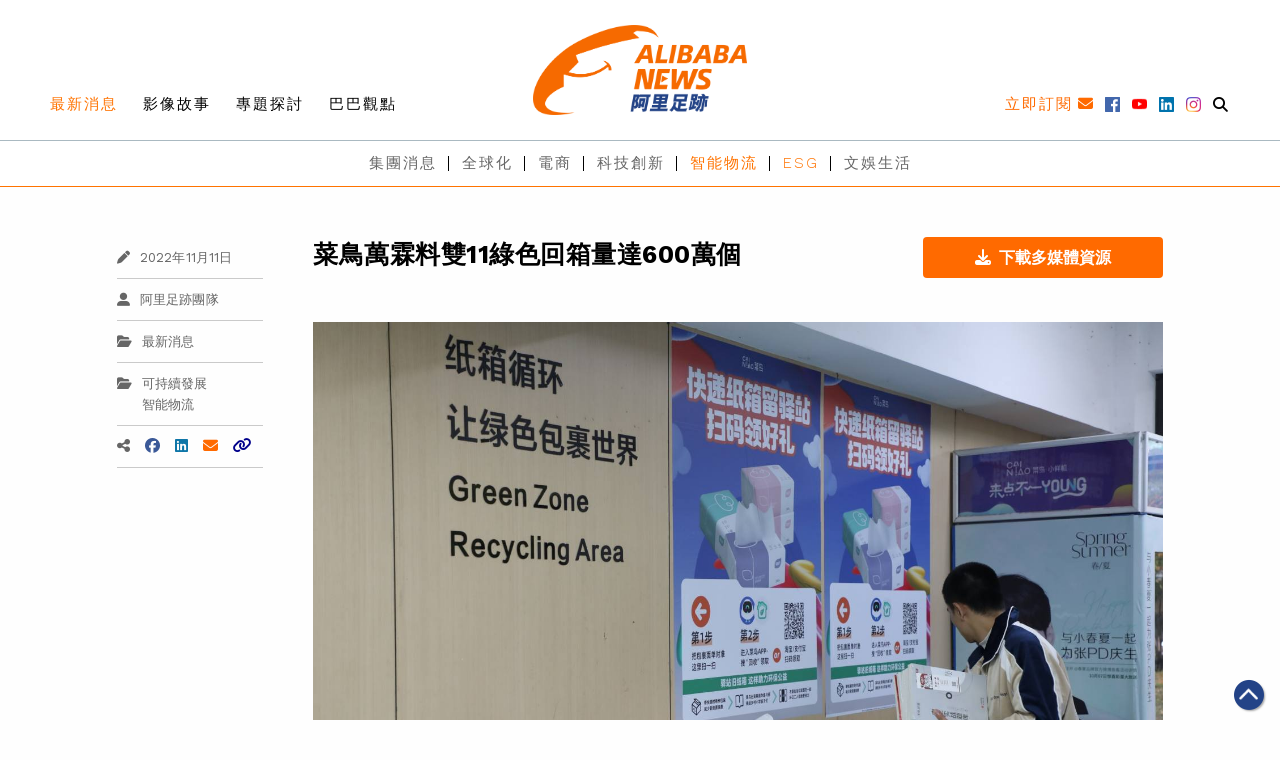

--- FILE ---
content_type: text/html; charset=UTF-8
request_url: https://www.alibabanews.com/%E8%8F%9C%E9%B3%A5%E8%90%AC%E9%9C%96%E6%96%99%E9%9B%9911%E7%B6%A0%E8%89%B2%E5%9B%9E%E7%AE%B1%E9%87%8F%E9%81%94600%E8%90%AC%E5%80%8B/
body_size: 25969
content:

<!DOCTYPE html>
<html>

<head>
  <meta charset="utf-8">
  <meta http-equiv="x-ua-compatible" content="ie=edge">
  <meta name="viewport" content="width=device-width, initial-scale=1.0">
  <title>菜鳥萬霖料雙11綠色回箱量達600萬個 | 阿里足跡</title><link rel="preload" as="style" href="https://fonts.googleapis.com/css?family=Ubuntu%7CWork%20Sans%3A100%2C200%2C300%2C400%2C500%2C600%2C700%2C800%2C900&#038;subset=greek%2Clatin%2Cgreek-ext%2Cvietnamese%2Ccyrillic-ext%2Clatin-ext%2Ccyrillic&#038;display=swap" /><link rel="stylesheet" href="https://fonts.googleapis.com/css?family=Ubuntu%7CWork%20Sans%3A100%2C200%2C300%2C400%2C500%2C600%2C700%2C800%2C900&#038;subset=greek%2Clatin%2Cgreek-ext%2Cvietnamese%2Ccyrillic-ext%2Clatin-ext%2Ccyrillic&#038;display=swap" media="print" onload="this.media='all'" /><noscript><link rel="stylesheet" href="https://fonts.googleapis.com/css?family=Ubuntu%7CWork%20Sans%3A100%2C200%2C300%2C400%2C500%2C600%2C700%2C800%2C900&#038;subset=greek%2Clatin%2Cgreek-ext%2Cvietnamese%2Ccyrillic-ext%2Clatin-ext%2Ccyrillic&#038;display=swap" /></noscript><link rel="stylesheet" href="https://www.alibabanews.com/wp-content/cache/min/1/e93942b18a614f0e73928841cefaf2ca.css" media="all" data-minify="1" />
  <!-- Google Tag Manager -->
  <script>(function(w,d,s,l,i){w[l]=w[l]||[];w[l].push({'gtm.start':
  new Date().getTime(),event:'gtm.js'});var f=d.getElementsByTagName(s)[0],
  j=d.createElement(s),dl=l!='dataLayer'?'&l='+l:'';j.async=true;j.src=
  'https://www.googletagmanager.com/gtm.js?id='+i+dl;f.parentNode.insertBefore(j,f);
  })(window,document,'script','dataLayer','GTM-TK2C7R4');</script>
  <!-- End Google Tag Manager -->
  <style>
  a,
  a:hover,{
    color: initial;
  }

  </style>
  <!-- wp_head START -->
  <meta name='robots' content='index, follow, max-image-preview:large, max-snippet:-1, max-video-preview:-1' />
	<style>img:is([sizes="auto" i], [sizes^="auto," i]) { contain-intrinsic-size: 3000px 1500px }</style>
	
	<!-- This site is optimized with the Yoast SEO plugin v26.6 - https://yoast.com/wordpress/plugins/seo/ -->
	<meta name="description" content="菜鳥CEO萬霖表示，今年雙11物流運行到半程時的回箱量，已經接近去年雙11全程，預計整個雙11物流全周期的綠色回箱數將會達到600萬個，較去年增長50%。" />
	<link rel="canonical" href="https://www.alibabanews.com/菜鳥萬霖料雙11綠色回箱量達600萬個/" />
	<meta property="og:locale" content="en_US" />
	<meta property="og:type" content="article" />
	<meta property="og:title" content="菜鳥萬霖料雙11綠色回箱量達600萬個 | 阿里足跡" />
	<meta property="og:description" content="菜鳥CEO萬霖表示，今年雙11物流運行到半程時的回箱量，已經接近去年雙11全程，預計整個雙11物流全周期的綠色回箱數將會達到600萬個，較去年增長50%。" />
	<meta property="og:url" content="https://www.alibabanews.com/菜鳥萬霖料雙11綠色回箱量達600萬個/" />
	<meta property="og:site_name" content="阿里足跡 | 阿里巴巴資訊全接觸" />
	<meta property="article:published_time" content="2022-11-11T12:14:38+00:00" />
	<meta property="article:modified_time" content="2022-11-16T06:40:23+00:00" />
	<meta property="og:image" content="https://alibabanews.oss-accelerate.aliyuncs.com/hk/2022/11/319d85774c72692e2cc57d34b543482e.jpg?x-oss-process=style%2Flarge" />
	<meta property="og:image:width" content="3721" />
	<meta property="og:image:height" content="2481" />
	<meta property="og:image:type" content="image/jpeg" />
	<meta name="author" content="Terren Ho" />
	<meta name="twitter:card" content="summary_large_image" />
	<meta name="twitter:label1" content="Written by" />
	<meta name="twitter:data1" content="Terren Ho" />
	<meta name="twitter:label2" content="Est. reading time" />
	<meta name="twitter:data2" content="1 minute" />
	<!-- / Yoast SEO plugin. -->


<link rel='dns-prefetch' href='//ajax.googleapis.com' />
<link rel='dns-prefetch' href='//kit.fontawesome.com' />
<link rel='dns-prefetch' href='//fonts.googleapis.com' />
<link href='https://fonts.gstatic.com' crossorigin rel='preconnect' />
<link rel="alternate" type="application/rss+xml" title="阿里足跡 | 阿里巴巴資訊全接觸 &raquo; 菜鳥萬霖料雙11綠色回箱量達600萬個 Comments Feed" href="https://www.alibabanews.com/%E8%8F%9C%E9%B3%A5%E8%90%AC%E9%9C%96%E6%96%99%E9%9B%9911%E7%B6%A0%E8%89%B2%E5%9B%9E%E7%AE%B1%E9%87%8F%E9%81%94600%E8%90%AC%E5%80%8B/feed/" />
<style id='wp-emoji-styles-inline-css' type='text/css'>

	img.wp-smiley, img.emoji {
		display: inline !important;
		border: none !important;
		box-shadow: none !important;
		height: 1em !important;
		width: 1em !important;
		margin: 0 0.07em !important;
		vertical-align: -0.1em !important;
		background: none !important;
		padding: 0 !important;
	}
</style>

<style id='classic-theme-styles-inline-css' type='text/css'>
/*! This file is auto-generated */
.wp-block-button__link{color:#fff;background-color:#32373c;border-radius:9999px;box-shadow:none;text-decoration:none;padding:calc(.667em + 2px) calc(1.333em + 2px);font-size:1.125em}.wp-block-file__button{background:#32373c;color:#fff;text-decoration:none}
</style>
<style id='global-styles-inline-css' type='text/css'>
:root{--wp--preset--aspect-ratio--square: 1;--wp--preset--aspect-ratio--4-3: 4/3;--wp--preset--aspect-ratio--3-4: 3/4;--wp--preset--aspect-ratio--3-2: 3/2;--wp--preset--aspect-ratio--2-3: 2/3;--wp--preset--aspect-ratio--16-9: 16/9;--wp--preset--aspect-ratio--9-16: 9/16;--wp--preset--color--black: #000000;--wp--preset--color--cyan-bluish-gray: #abb8c3;--wp--preset--color--white: #ffffff;--wp--preset--color--pale-pink: #f78da7;--wp--preset--color--vivid-red: #cf2e2e;--wp--preset--color--luminous-vivid-orange: #ff6900;--wp--preset--color--luminous-vivid-amber: #fcb900;--wp--preset--color--light-green-cyan: #7bdcb5;--wp--preset--color--vivid-green-cyan: #00d084;--wp--preset--color--pale-cyan-blue: #8ed1fc;--wp--preset--color--vivid-cyan-blue: #0693e3;--wp--preset--color--vivid-purple: #9b51e0;--wp--preset--gradient--vivid-cyan-blue-to-vivid-purple: linear-gradient(135deg,rgba(6,147,227,1) 0%,rgb(155,81,224) 100%);--wp--preset--gradient--light-green-cyan-to-vivid-green-cyan: linear-gradient(135deg,rgb(122,220,180) 0%,rgb(0,208,130) 100%);--wp--preset--gradient--luminous-vivid-amber-to-luminous-vivid-orange: linear-gradient(135deg,rgba(252,185,0,1) 0%,rgba(255,105,0,1) 100%);--wp--preset--gradient--luminous-vivid-orange-to-vivid-red: linear-gradient(135deg,rgba(255,105,0,1) 0%,rgb(207,46,46) 100%);--wp--preset--gradient--very-light-gray-to-cyan-bluish-gray: linear-gradient(135deg,rgb(238,238,238) 0%,rgb(169,184,195) 100%);--wp--preset--gradient--cool-to-warm-spectrum: linear-gradient(135deg,rgb(74,234,220) 0%,rgb(151,120,209) 20%,rgb(207,42,186) 40%,rgb(238,44,130) 60%,rgb(251,105,98) 80%,rgb(254,248,76) 100%);--wp--preset--gradient--blush-light-purple: linear-gradient(135deg,rgb(255,206,236) 0%,rgb(152,150,240) 100%);--wp--preset--gradient--blush-bordeaux: linear-gradient(135deg,rgb(254,205,165) 0%,rgb(254,45,45) 50%,rgb(107,0,62) 100%);--wp--preset--gradient--luminous-dusk: linear-gradient(135deg,rgb(255,203,112) 0%,rgb(199,81,192) 50%,rgb(65,88,208) 100%);--wp--preset--gradient--pale-ocean: linear-gradient(135deg,rgb(255,245,203) 0%,rgb(182,227,212) 50%,rgb(51,167,181) 100%);--wp--preset--gradient--electric-grass: linear-gradient(135deg,rgb(202,248,128) 0%,rgb(113,206,126) 100%);--wp--preset--gradient--midnight: linear-gradient(135deg,rgb(2,3,129) 0%,rgb(40,116,252) 100%);--wp--preset--font-size--small: 13px;--wp--preset--font-size--medium: 20px;--wp--preset--font-size--large: 36px;--wp--preset--font-size--x-large: 42px;--wp--preset--spacing--20: 0.44rem;--wp--preset--spacing--30: 0.67rem;--wp--preset--spacing--40: 1rem;--wp--preset--spacing--50: 1.5rem;--wp--preset--spacing--60: 2.25rem;--wp--preset--spacing--70: 3.38rem;--wp--preset--spacing--80: 5.06rem;--wp--preset--shadow--natural: 6px 6px 9px rgba(0, 0, 0, 0.2);--wp--preset--shadow--deep: 12px 12px 50px rgba(0, 0, 0, 0.4);--wp--preset--shadow--sharp: 6px 6px 0px rgba(0, 0, 0, 0.2);--wp--preset--shadow--outlined: 6px 6px 0px -3px rgba(255, 255, 255, 1), 6px 6px rgba(0, 0, 0, 1);--wp--preset--shadow--crisp: 6px 6px 0px rgba(0, 0, 0, 1);}:where(.is-layout-flex){gap: 0.5em;}:where(.is-layout-grid){gap: 0.5em;}body .is-layout-flex{display: flex;}.is-layout-flex{flex-wrap: wrap;align-items: center;}.is-layout-flex > :is(*, div){margin: 0;}body .is-layout-grid{display: grid;}.is-layout-grid > :is(*, div){margin: 0;}:where(.wp-block-columns.is-layout-flex){gap: 2em;}:where(.wp-block-columns.is-layout-grid){gap: 2em;}:where(.wp-block-post-template.is-layout-flex){gap: 1.25em;}:where(.wp-block-post-template.is-layout-grid){gap: 1.25em;}.has-black-color{color: var(--wp--preset--color--black) !important;}.has-cyan-bluish-gray-color{color: var(--wp--preset--color--cyan-bluish-gray) !important;}.has-white-color{color: var(--wp--preset--color--white) !important;}.has-pale-pink-color{color: var(--wp--preset--color--pale-pink) !important;}.has-vivid-red-color{color: var(--wp--preset--color--vivid-red) !important;}.has-luminous-vivid-orange-color{color: var(--wp--preset--color--luminous-vivid-orange) !important;}.has-luminous-vivid-amber-color{color: var(--wp--preset--color--luminous-vivid-amber) !important;}.has-light-green-cyan-color{color: var(--wp--preset--color--light-green-cyan) !important;}.has-vivid-green-cyan-color{color: var(--wp--preset--color--vivid-green-cyan) !important;}.has-pale-cyan-blue-color{color: var(--wp--preset--color--pale-cyan-blue) !important;}.has-vivid-cyan-blue-color{color: var(--wp--preset--color--vivid-cyan-blue) !important;}.has-vivid-purple-color{color: var(--wp--preset--color--vivid-purple) !important;}.has-black-background-color{background-color: var(--wp--preset--color--black) !important;}.has-cyan-bluish-gray-background-color{background-color: var(--wp--preset--color--cyan-bluish-gray) !important;}.has-white-background-color{background-color: var(--wp--preset--color--white) !important;}.has-pale-pink-background-color{background-color: var(--wp--preset--color--pale-pink) !important;}.has-vivid-red-background-color{background-color: var(--wp--preset--color--vivid-red) !important;}.has-luminous-vivid-orange-background-color{background-color: var(--wp--preset--color--luminous-vivid-orange) !important;}.has-luminous-vivid-amber-background-color{background-color: var(--wp--preset--color--luminous-vivid-amber) !important;}.has-light-green-cyan-background-color{background-color: var(--wp--preset--color--light-green-cyan) !important;}.has-vivid-green-cyan-background-color{background-color: var(--wp--preset--color--vivid-green-cyan) !important;}.has-pale-cyan-blue-background-color{background-color: var(--wp--preset--color--pale-cyan-blue) !important;}.has-vivid-cyan-blue-background-color{background-color: var(--wp--preset--color--vivid-cyan-blue) !important;}.has-vivid-purple-background-color{background-color: var(--wp--preset--color--vivid-purple) !important;}.has-black-border-color{border-color: var(--wp--preset--color--black) !important;}.has-cyan-bluish-gray-border-color{border-color: var(--wp--preset--color--cyan-bluish-gray) !important;}.has-white-border-color{border-color: var(--wp--preset--color--white) !important;}.has-pale-pink-border-color{border-color: var(--wp--preset--color--pale-pink) !important;}.has-vivid-red-border-color{border-color: var(--wp--preset--color--vivid-red) !important;}.has-luminous-vivid-orange-border-color{border-color: var(--wp--preset--color--luminous-vivid-orange) !important;}.has-luminous-vivid-amber-border-color{border-color: var(--wp--preset--color--luminous-vivid-amber) !important;}.has-light-green-cyan-border-color{border-color: var(--wp--preset--color--light-green-cyan) !important;}.has-vivid-green-cyan-border-color{border-color: var(--wp--preset--color--vivid-green-cyan) !important;}.has-pale-cyan-blue-border-color{border-color: var(--wp--preset--color--pale-cyan-blue) !important;}.has-vivid-cyan-blue-border-color{border-color: var(--wp--preset--color--vivid-cyan-blue) !important;}.has-vivid-purple-border-color{border-color: var(--wp--preset--color--vivid-purple) !important;}.has-vivid-cyan-blue-to-vivid-purple-gradient-background{background: var(--wp--preset--gradient--vivid-cyan-blue-to-vivid-purple) !important;}.has-light-green-cyan-to-vivid-green-cyan-gradient-background{background: var(--wp--preset--gradient--light-green-cyan-to-vivid-green-cyan) !important;}.has-luminous-vivid-amber-to-luminous-vivid-orange-gradient-background{background: var(--wp--preset--gradient--luminous-vivid-amber-to-luminous-vivid-orange) !important;}.has-luminous-vivid-orange-to-vivid-red-gradient-background{background: var(--wp--preset--gradient--luminous-vivid-orange-to-vivid-red) !important;}.has-very-light-gray-to-cyan-bluish-gray-gradient-background{background: var(--wp--preset--gradient--very-light-gray-to-cyan-bluish-gray) !important;}.has-cool-to-warm-spectrum-gradient-background{background: var(--wp--preset--gradient--cool-to-warm-spectrum) !important;}.has-blush-light-purple-gradient-background{background: var(--wp--preset--gradient--blush-light-purple) !important;}.has-blush-bordeaux-gradient-background{background: var(--wp--preset--gradient--blush-bordeaux) !important;}.has-luminous-dusk-gradient-background{background: var(--wp--preset--gradient--luminous-dusk) !important;}.has-pale-ocean-gradient-background{background: var(--wp--preset--gradient--pale-ocean) !important;}.has-electric-grass-gradient-background{background: var(--wp--preset--gradient--electric-grass) !important;}.has-midnight-gradient-background{background: var(--wp--preset--gradient--midnight) !important;}.has-small-font-size{font-size: var(--wp--preset--font-size--small) !important;}.has-medium-font-size{font-size: var(--wp--preset--font-size--medium) !important;}.has-large-font-size{font-size: var(--wp--preset--font-size--large) !important;}.has-x-large-font-size{font-size: var(--wp--preset--font-size--x-large) !important;}
:where(.wp-block-post-template.is-layout-flex){gap: 1.25em;}:where(.wp-block-post-template.is-layout-grid){gap: 1.25em;}
:where(.wp-block-columns.is-layout-flex){gap: 2em;}:where(.wp-block-columns.is-layout-grid){gap: 2em;}
:root :where(.wp-block-pullquote){font-size: 1.5em;line-height: 1.6;}
</style>















<style id='__EPYT__style-inline-css' type='text/css'>

                .epyt-gallery-thumb {
                        width: 33.333%;
                }
                
</style>
<style id='rocket-lazyload-inline-css' type='text/css'>
.rll-youtube-player{position:relative;padding-bottom:56.23%;height:0;overflow:hidden;max-width:100%;}.rll-youtube-player:focus-within{outline: 2px solid currentColor;outline-offset: 5px;}.rll-youtube-player iframe{position:absolute;top:0;left:0;width:100%;height:100%;z-index:100;background:0 0}.rll-youtube-player img{bottom:0;display:block;left:0;margin:auto;max-width:100%;width:100%;position:absolute;right:0;top:0;border:none;height:auto;-webkit-transition:.4s all;-moz-transition:.4s all;transition:.4s all}.rll-youtube-player img:hover{-webkit-filter:brightness(75%)}.rll-youtube-player .play{height:100%;width:100%;left:0;top:0;position:absolute;background:url(https://www.alibabanews.com/wp-content/plugins/wp-rocket/assets/img/youtube.png) no-repeat center;background-color: transparent !important;cursor:pointer;border:none;}
</style>
<script type="text/javascript" src="https://www.alibabanews.com/wp-includes/js/jquery/jquery.min.js?ver=3.7.1" id="jquery-core-js" defer></script>
<script type="text/javascript" src="https://www.alibabanews.com/wp-includes/js/jquery/jquery-migrate.min.js?ver=3.4.1" id="jquery-migrate-js" defer></script>
<script type="text/javascript" src="https://www.alibabanews.com/wp-content/plugins/photo-gallery/js/jquery.sumoselect.min.js?ver=3.4.6" id="sumoselect-js" defer></script>
<script type="text/javascript" src="https://www.alibabanews.com/wp-content/plugins/photo-gallery/js/tocca.min.js?ver=2.0.9" id="bwg_mobile-js" defer></script>
<script type="text/javascript" src="https://www.alibabanews.com/wp-content/plugins/photo-gallery/js/jquery.mCustomScrollbar.concat.min.js?ver=3.1.5" id="mCustomScrollbar-js" defer></script>
<script type="text/javascript" src="https://www.alibabanews.com/wp-content/plugins/photo-gallery/js/jquery.fullscreen.min.js?ver=0.6.0" id="jquery-fullscreen-js" defer></script>
<script type="text/javascript" id="bwg_frontend-js-extra">
/* <![CDATA[ */
var bwg_objectsL10n = {"bwg_field_required":"field is required.","bwg_mail_validation":"This is not a valid email address.","bwg_search_result":"There are no images matching your search.","bwg_select_tag":"Select Tag","bwg_order_by":"Order By","bwg_search":"Search","bwg_show_ecommerce":"Show Ecommerce","bwg_hide_ecommerce":"Hide Ecommerce","bwg_show_comments":"Show Comments","bwg_hide_comments":"Hide Comments","bwg_restore":"Restore","bwg_maximize":"Maximize","bwg_fullscreen":"Fullscreen","bwg_exit_fullscreen":"Exit Fullscreen","bwg_search_tag":"SEARCH...","bwg_tag_no_match":"No tags found","bwg_all_tags_selected":"All tags selected","bwg_tags_selected":"tags selected","play":"Play","pause":"Pause","is_pro":"","bwg_play":"Play","bwg_pause":"Pause","bwg_hide_info":"Hide info","bwg_show_info":"Show info","bwg_hide_rating":"Hide rating","bwg_show_rating":"Show rating","ok":"Ok","cancel":"Cancel","select_all":"Select all","lazy_load":"0","lazy_loader":"https:\/\/www.alibabanews.com\/wp-content\/plugins\/photo-gallery\/images\/ajax_loader.png","front_ajax":"0","bwg_tag_see_all":"see all tags","bwg_tag_see_less":"see less tags"};
/* ]]> */
</script>
<script type="text/javascript" src="https://www.alibabanews.com/wp-content/plugins/photo-gallery/js/scripts.min.js?ver=1.8.17" id="bwg_frontend-js" defer></script>
<script type="text/javascript" src="https://kit.fontawesome.com/530e36ea94.js?ver=1" id="fontawesome-js" defer></script>
<script type="text/javascript" src="https://www.alibabanews.com/wp-content/themes/alibabanews/assets/css/lib/slick/slick.min.js?ver=1" id="slick-js" defer></script>
<script type="text/javascript" src="https://www.alibabanews.com/wp-content/themes/alibabanews/assets/js/site.js?ver=6.7.4" id="xstart-js" defer></script>
<script type="text/javascript" src="https://www.alibabanews.com/wp-content/themes/alibabanews/assets/js/src/magnific-popup/jquery.magnific-popup.min.js?ver=6.7.4" id="magnific-popup-js" defer></script>
<script type="text/javascript" src="https://www.alibabanews.com/wp-includes/js/dist/vendor/moment.min.js?ver=2.30.1" id="moment-js" defer></script>
<script type="text/javascript" id="moment-js-after">
/* <![CDATA[ */
moment.updateLocale( 'en_US', {"months":["January","February","March","April","May","June","July","August","September","October","November","December"],"monthsShort":["Jan","Feb","Mar","Apr","May","Jun","Jul","Aug","Sep","Oct","Nov","Dec"],"weekdays":["Sunday","Monday","Tuesday","Wednesday","Thursday","Friday","Saturday"],"weekdaysShort":["Sun","Mon","Tue","Wed","Thu","Fri","Sat"],"week":{"dow":1},"longDateFormat":{"LT":"g:i a","LTS":null,"L":null,"LL":"F j, Y","LLL":"F j, Y g:i a","LLLL":null}} );
/* ]]> */
</script>
<script type="text/javascript" src="https://www.alibabanews.com/wp-content/themes/alibabanews/assets/css/lib/daterangepicker/daterangepicker.js?ver=6.7.4" id="daterangepicker-js" defer></script>
<script type="text/javascript" src="https://www.alibabanews.com/wp-content/themes/alibabanews/assets/js/src/alibabanews.js?ver=6.7.4" id="alibabanews-js" defer></script>
<script type="text/javascript" id="__ytprefs__-js-extra">
/* <![CDATA[ */
var _EPYT_ = {"ajaxurl":"https:\/\/www.alibabanews.com\/wp-admin\/admin-ajax.php","security":"10a62f7f3c","gallery_scrolloffset":"20","eppathtoscripts":"https:\/\/www.alibabanews.com\/wp-content\/plugins\/youtube-embed-plus\/scripts\/","eppath":"https:\/\/www.alibabanews.com\/wp-content\/plugins\/youtube-embed-plus\/","epresponsiveselector":"[\"iframe.__youtube_prefs__\"]","epdovol":"1","version":"14.2.1","evselector":"iframe.__youtube_prefs__[src], iframe[src*=\"youtube.com\/embed\/\"], iframe[src*=\"youtube-nocookie.com\/embed\/\"]","ajax_compat":"","maxres_facade":"eager","ytapi_load":"light","pause_others":"","stopMobileBuffer":"1","facade_mode":"","not_live_on_channel":"","vi_active":"","vi_js_posttypes":[]};
/* ]]> */
</script>
<script type="text/javascript" src="https://www.alibabanews.com/wp-content/plugins/youtube-embed-plus/scripts/ytprefs.min.js?ver=14.2.1" id="__ytprefs__-js" defer></script>
<link rel="https://api.w.org/" href="https://www.alibabanews.com/wp-json/" /><link rel="alternate" title="JSON" type="application/json" href="https://www.alibabanews.com/wp-json/wp/v2/posts/15607" /><link rel="EditURI" type="application/rsd+xml" title="RSD" href="https://www.alibabanews.com/xmlrpc.php?rsd" />
<meta name="generator" content="WordPress 6.7.4" />
<link rel='shortlink' href='https://www.alibabanews.com/?p=15607' />
<link rel="alternate" title="oEmbed (JSON)" type="application/json+oembed" href="https://www.alibabanews.com/wp-json/oembed/1.0/embed?url=https%3A%2F%2Fwww.alibabanews.com%2F%25E8%258F%259C%25E9%25B3%25A5%25E8%2590%25AC%25E9%259C%2596%25E6%2596%2599%25E9%259B%259911%25E7%25B6%25A0%25E8%2589%25B2%25E5%259B%259E%25E7%25AE%25B1%25E9%2587%258F%25E9%2581%2594600%25E8%2590%25AC%25E5%2580%258B%2F" />
<link rel="alternate" title="oEmbed (XML)" type="text/xml+oembed" href="https://www.alibabanews.com/wp-json/oembed/1.0/embed?url=https%3A%2F%2Fwww.alibabanews.com%2F%25E8%258F%259C%25E9%25B3%25A5%25E8%2590%25AC%25E9%259C%2596%25E6%2596%2599%25E9%259B%259911%25E7%25B6%25A0%25E8%2589%25B2%25E5%259B%259E%25E7%25AE%25B1%25E9%2587%258F%25E9%2581%2594600%25E8%2590%25AC%25E5%2580%258B%2F&#038;format=xml" />


<!-- This site is optimized with the Schema plugin v1.7.9.6 - https://schema.press -->
<script type="application/ld+json">{"@context":"https:\/\/schema.org\/","@type":"BlogPosting","mainEntityOfPage":{"@type":"WebPage","@id":"https:\/\/www.alibabanews.com\/%E8%8F%9C%E9%B3%A5%E8%90%AC%E9%9C%96%E6%96%99%E9%9B%9911%E7%B6%A0%E8%89%B2%E5%9B%9E%E7%AE%B1%E9%87%8F%E9%81%94600%E8%90%AC%E5%80%8B\/"},"url":"https:\/\/www.alibabanews.com\/%E8%8F%9C%E9%B3%A5%E8%90%AC%E9%9C%96%E6%96%99%E9%9B%9911%E7%B6%A0%E8%89%B2%E5%9B%9E%E7%AE%B1%E9%87%8F%E9%81%94600%E8%90%AC%E5%80%8B\/","headline":"菜鳥萬霖料雙11綠色回箱量達600萬個","datePublished":"2022-11-11T20:14:38+08:00","dateModified":"2022-11-16T14:40:23+08:00","publisher":{"@type":"Organization","@id":"https:\/\/www.alibabanews.com\/#organization","name":"阿里足跡 | 阿里巴巴資訊全接觸","logo":{"@type":"ImageObject","url":"","width":600,"height":60}},"image":{"@type":"ImageObject","url":"https:\/\/alibabanews.oss-accelerate.aliyuncs.com\/hk\/2022\/11\/319d85774c72692e2cc57d34b543482e.jpg?x-oss-process=style%2Flarge","width":3721,"height":2481},"articleSection":"天貓雙11","keywords":"天貓, 菜鳥, 萬霖, 雙11","description":"菜鳥CEO萬霖表示，今年雙11物流運行到半程時的回箱量，已經接近去年雙11全程，預計整個雙11物流全周期的綠色回箱數將會達到600萬個，較去年增長50%。","author":{"@type":"Person","name":"Terren Ho","url":"https:\/\/www.alibabanews.com\/author\/terren\/","image":{"@type":"ImageObject","url":"https:\/\/secure.gravatar.com\/avatar\/d4d42a98e4d440935966692122399990?s=96&d=mm&r=g","height":96,"width":96}}}</script>

<link rel="icon" href="https://alibabanews.oss-accelerate.aliyuncs.com/hk/2019/03/Alibabanews_Logo.png?x-oss-process=style%2Flarge" sizes="32x32" />
<link rel="icon" href="https://alibabanews.oss-accelerate.aliyuncs.com/hk/2019/03/Alibabanews_Logo.png?x-oss-process=style%2Flarge" sizes="192x192" />
<link rel="apple-touch-icon" href="https://alibabanews.oss-accelerate.aliyuncs.com/hk/2019/03/Alibabanews_Logo.png?x-oss-process=style%2Flarge" />
<meta name="msapplication-TileImage" content="https://alibabanews.oss-accelerate.aliyuncs.com/hk/2019/03/Alibabanews_Logo.png?x-oss-process=style%2Flarge" />
<noscript><style id="rocket-lazyload-nojs-css">.rll-youtube-player, [data-lazy-src]{display:none !important;}</style></noscript>  <!-- wp_head END -->
	
</head>

<body data-rsssl=1 class="post-template-default single single-post postid-15607 single-format-standard">

  <!-- Google Tag Manager (noscript) -->
  <noscript><iframe src="https://www.googletagmanager.com/ns.html?id=GTM-TK2C7R4"
  height="0" width="0" style="display:none;visibility:hidden"></iframe></noscript>
  <!-- End Google Tag Manager (noscript) -->
  <img width="700" height="700" src="data:image/svg+xml,%3Csvg%20xmlns='http://www.w3.org/2000/svg'%20viewBox='0%200%20700%20700'%3E%3C/svg%3E" alt="" style="display: none;" data-lazy-src="https://www.alibabanews.com/wp-content/themes/alibabanews/assets/images/favicon.png"><noscript><img width="700" height="700" src="https://www.alibabanews.com/wp-content/themes/alibabanews/assets/images/favicon.png" alt="" style="display: none;"></noscript>
  <!-- Your menu or Off-canvas content goes here -->
  <div class="off-canvas position-right mobile-sliein-menu is-transition-push is-closed" id="offCanvasRight" data-off-canvas="" aria-hidden="true" data-i="mv97oj-i" style="overflow: visible;">
    <button class="close-button" aria-label="Close menu" type="button" data-close="" style="right: 269px;top: 29px;font-size: 2.5em;line-height: 1;font-weight: 500;color: #fff;z-index: 10;">
      <span aria-hidden="true">×</span>
    </button>
    <ul class="vertical menu">
      <li class="mobile-search-item">
        <form action="https://www.alibabanews.com/" method="get">
          <input name="s" value="" class="mobile-search-input" placeholder="輸入關鍵字" required><button type="submit" class="fas fa-search"></i>
        </form>
      </li>
      <li>
        <div class="grid-x menu_right">
          <div class="cell shrink">
            <a id="mobile-subscribe" class="icon" data-open="subscription-form-popup">
              <span class="copy">立即訂閱</span>
            </a>
          </div>
          <div class="cell shrink">
            <a href="https://www.facebook.com/AlibabaGroupCorporate/" target="_blank"><i class="fab fa-facebook"></i></a>
          </div>
          <div class="cell shrink">
            <a href="https://www.youtube.com/alibabagroup%E9%98%BF%E9%87%8C%E5%B7%B4%E5%B7%B4%E9%9B%86%E5%9C%98" target="_blank"><i class="fab fa-youtube"></i></a>
          </div>
          <div class="cell shrink">
            <a href="https://www.linkedin.com/company/%E9%98%BF%E9%87%8C%E5%B7%B4%E5%B7%B4%E9%9B%86%E5%9C%98/" target="_blank"><i class="fab fa-linkedin"></i></a>
          </div>
          <div class="cell shrink">
            <a class="a-instagram" href="https://www.instagram.com/alibabagroupcorporate/" target="_blank"><i class="fab fa-instagram"></i></a>
          </div>
        </div>
      </li>
      <hr style="margin-bottom: 0;">
      <div class="menu-header-category-container"><ul class="menu vertical menu_left"><li id="menu-item-11471" class="menu-item menu-item-type-taxonomy menu-item-object-category current-post-ancestor current-menu-parent current-post-parent menu-item-11471"><a href="https://www.alibabanews.com/latest-news/">最新消息</a></li>
<li id="menu-item-11472" class="menu-item menu-item-type-taxonomy menu-item-object-category menu-item-11472"><a href="https://www.alibabanews.com/videos/">影像故事</a></li>
<li id="menu-item-11473" class="menu-item menu-item-type-taxonomy menu-item-object-category menu-item-11473"><a href="https://www.alibabanews.com/featured-stories/">專題探討</a></li>
<li id="menu-item-11474" class="menu-item menu-item-type-taxonomy menu-item-object-category menu-item-11474"><a href="https://www.alibabanews.com/ali-views/">巴巴觀點</a></li>
</ul></div>      <div class="menu-header-topic-container"><ul class="menu vertical menu_bottom"><li id="menu-item-13706" class="menu-item menu-item-type-taxonomy menu-item-object-topic menu-item-13706"><a href="https://www.alibabanews.com/topic/corporate-news/">集團消息</a></li>
<li id="menu-item-11476" class="menu-item menu-item-type-taxonomy menu-item-object-topic menu-item-11476"><a href="https://www.alibabanews.com/topic/globalization/">全球化</a></li>
<li id="menu-item-11477" class="menu-item menu-item-type-taxonomy menu-item-object-topic menu-item-11477"><a href="https://www.alibabanews.com/topic/ecommerce/">電商</a></li>
<li id="menu-item-11478" class="menu-item menu-item-type-taxonomy menu-item-object-topic menu-item-11478"><a href="https://www.alibabanews.com/topic/technology/">科技創新</a></li>
<li id="menu-item-11479" class="menu-item menu-item-type-taxonomy menu-item-object-topic current-post-ancestor current-menu-parent current-post-parent menu-item-11479"><a href="https://www.alibabanews.com/topic/logistics/">智能物流</a></li>
<li id="menu-item-13705" class="menu-item menu-item-type-taxonomy menu-item-object-topic current-post-ancestor current-menu-parent current-post-parent menu-item-13705"><a href="https://www.alibabanews.com/topic/esg/">ESG</a></li>
<li id="menu-item-11483" class="menu-item menu-item-type-taxonomy menu-item-object-topic menu-item-11483"><a href="https://www.alibabanews.com/topic/recreation-life/">文娛生活</a></li>
</ul></div>  </div>

  <!-- Off Canvas Content Wrapper for mobile slideIn menu -->
  <div id="data-off-canvas-content" class="relative off-canvas-content" data-off-canvas-content="">
    <div class="header partials">
      <div data-sticky-container>
        <div class="title-bar" data-sticky data-sticky-on="small" data-stick-to="top" data-options="marginTop:0;" style="z-index:6;width:100%;">

          <div class="layer-1 relative">
            <div class="grid-container">
              <div class="layer-1-1 grid-x relative align-bottom align-justify">
                <div style="z-index:1;" class="shrink cell show-for-large header-menu">
                <div class="menu-header-category-container"><ul id="menu-header-category-1" class="menu"><li class="menu-item menu-item-type-taxonomy menu-item-object-category current-post-ancestor current-menu-parent current-post-parent menu-item-11471"><a href="https://www.alibabanews.com/latest-news/">最新消息</a></li>
<li class="menu-item menu-item-type-taxonomy menu-item-object-category menu-item-11472"><a href="https://www.alibabanews.com/videos/">影像故事</a></li>
<li class="menu-item menu-item-type-taxonomy menu-item-object-category menu-item-11473"><a href="https://www.alibabanews.com/featured-stories/">專題探討</a></li>
<li class="menu-item menu-item-type-taxonomy menu-item-object-category menu-item-11474"><a href="https://www.alibabanews.com/ali-views/">巴巴觀點</a></li>
</ul></div>                </div>
                <div style="position: absolute;top: 0;left: 0;width: 100%;" class="small-12 medium-auto cell text-center">
                  <a href="/">
                    <img width="600" height="253" id="header-logo" src="data:image/svg+xml,%3Csvg%20xmlns='http://www.w3.org/2000/svg'%20viewBox='0%200%20600%20253'%3E%3C/svg%3E" data-lazy-src="/wp-content/themes/alibabanews/assets/images/temp/images/logo/Logo_2x.png" /><noscript><img width="600" height="253" id="header-logo" src="/wp-content/themes/alibabanews/assets/images/temp/images/logo/Logo_2x.png" /></noscript>
                  </a>
                </div>
                <div style="z-index:1;" class="shrink cell show-for-large">
                  <div class="social-follow text-right">

                    <span class="social-follow-icons">

                      <a id="desktop-subscribe" data-open="subscription-form-popup" aria-controls="subscription-form-popup" class="icon">
                        <span class="copy">立即訂閱</span>
                      </a>
                      <a class="icon" href="https://www.facebook.com/AlibabaGroupCorporate/" target="_blank">
                        <img width="30" height="30" src="data:image/svg+xml,%3Csvg%20xmlns='http://www.w3.org/2000/svg'%20viewBox='0%200%2030%2030'%3E%3C/svg%3E" data-lazy-src="/wp-content/themes/alibabanews/assets/images/temp/images/social_platform/fb_2x.png" /><noscript><img width="30" height="30" src="/wp-content/themes/alibabanews/assets/images/temp/images/social_platform/fb_2x.png" /></noscript>
                      </a>
                      <a class="icon" href="https://www.youtube.com/alibabagroup%E9%98%BF%E9%87%8C%E5%B7%B4%E5%B7%B4%E9%9B%86%E5%9C%98" target="_blank">
                        <img width="36" height="30" src="data:image/svg+xml,%3Csvg%20xmlns='http://www.w3.org/2000/svg'%20viewBox='0%200%2036%2030'%3E%3C/svg%3E" data-lazy-src="/wp-content/themes/alibabanews/assets/images/temp/images/social_platform/youtube_2x.png" /><noscript><img width="36" height="30" src="/wp-content/themes/alibabanews/assets/images/temp/images/social_platform/youtube_2x.png" /></noscript>
                      </a>
                      <a class="icon" href="https://www.linkedin.com/company/%E9%98%BF%E9%87%8C%E5%B7%B4%E5%B7%B4%E9%9B%86%E5%9C%98/" target="_blank">
                        <img width="30" height="30" src="data:image/svg+xml,%3Csvg%20xmlns='http://www.w3.org/2000/svg'%20viewBox='0%200%2030%2030'%3E%3C/svg%3E" data-lazy-src="/wp-content/themes/alibabanews/assets/images/temp/images/social_platform/linkedin_2x.png" /><noscript><img width="30" height="30" src="/wp-content/themes/alibabanews/assets/images/temp/images/social_platform/linkedin_2x.png" /></noscript>
                      </a>
                      <a class="icon" href="https://www.instagram.com/alibabagroupcorporate/" target="_blank">
                        <img width="30" height="30" src="data:image/svg+xml,%3Csvg%20xmlns='http://www.w3.org/2000/svg'%20viewBox='0%200%2030%2030'%3E%3C/svg%3E" data-lazy-src="/wp-content/themes/alibabanews/assets/images/temp/images/social_platform/intagram_2x.png" /><noscript><img width="30" height="30" src="/wp-content/themes/alibabanews/assets/images/temp/images/social_platform/intagram_2x.png" /></noscript>
                      </a>
                      <a class="mobile-menu-item mobile-menu-search icon">
                        <i class="fas fa-search"></i>
                      </a>
                    </span>
                  </div>
                </div>
              </div>
            </div>
            <div style="position:absolute;right:0;top:50%;transform: translateY(-50%);
    -webkit-transform: translateY(-50%);-moz-transform: translateY(-50%);-ms-transform: translateY(-50%);
    -o-transform: translateY(-50%);" class="grid-container mobile-menu-item mobile-menu-hamburger hide-for-large">
              <!--               <button type="button" class="" data-open="offCanvasRight" aria-expanded="false" aria-controls="offCanvasRight"><i class="fas fa-bars" aria-hidden="true"></i></button> -->
              <span class="navbar-burger burger" data-open="offCanvasRight" aria-expanded="false" aria-controls="offCanvasRight">
                <span></span>
                <span></span>
                <span></span>
              </span>
            </div>



          </div>
          <div class="layer-2">
            <div class="grid-container show-for-large">
              <div class="grid-x">
                <div class="auto cell header-menu">
                  <div class="menu-header-topic-container"><ul id="menu-header-topic-1" class="menu align-center"><li class="menu-item menu-item-type-taxonomy menu-item-object-topic menu-item-13706"><a href="https://www.alibabanews.com/topic/corporate-news/">集團消息</a></li>
<li class="menu-item menu-item-type-taxonomy menu-item-object-topic menu-item-11476"><a href="https://www.alibabanews.com/topic/globalization/">全球化</a></li>
<li class="menu-item menu-item-type-taxonomy menu-item-object-topic menu-item-11477"><a href="https://www.alibabanews.com/topic/ecommerce/">電商</a></li>
<li class="menu-item menu-item-type-taxonomy menu-item-object-topic menu-item-11478"><a href="https://www.alibabanews.com/topic/technology/">科技創新</a></li>
<li class="menu-item menu-item-type-taxonomy menu-item-object-topic current-post-ancestor current-menu-parent current-post-parent menu-item-11479"><a href="https://www.alibabanews.com/topic/logistics/">智能物流</a></li>
<li class="menu-item menu-item-type-taxonomy menu-item-object-topic current-post-ancestor current-menu-parent current-post-parent menu-item-13705"><a href="https://www.alibabanews.com/topic/esg/">ESG</a></li>
<li class="menu-item menu-item-type-taxonomy menu-item-object-topic menu-item-11483"><a href="https://www.alibabanews.com/topic/recreation-life/">文娛生活</a></li>
</ul></div>                </div>
              </div>
            </div>
          </div>

          <div id="desktop-subscribe-bar" style="position: relative; display: none;height:55px;" class="content-margin mobile-search-bar cell small-12">
            <div class="relative" style="box-shadow: rgba(0, 0, 0, 0.25) 0px 4px 3px;height:48px;">
              <div class="relative grid-container" style="height:48px;">
                <input type="text" placeholder="這裡填寫電郵地址" class="relative searchbox" required="" style="height:48px;">
                <button class="subscribe-button" href="#" data-open="subscription-form-popup" aria-controls="subscription-form-popup" aria-haspopup="true" tabindex="0"><i class="fas fa-arrow-right"></i></button>
              </div>
            </div>
            <div style="height:7px;background: rgba(35, 67, 131, 0.7);" class="relative">
            </div>
          </div>
          <div id="desktop-search-bar" style="position: relative; display: none;height:55px;" class="content-margin mobile-search-bar cell small-12">
            <div class="relative" style="box-shadow: rgba(0, 0, 0, 0.25) 0px 4px 3px;height:48px;">
              <div class="relative grid-container" style="height:48px;">

                <form action="https://www.alibabanews.com/" method="get">
                  <input name="s" type="text" placeholder="輸入關鍵字" class="relative searchbox" required="" style="height:48px;" value="">
                  <button type="submit" class="search-button" href="#"><i class="fas fa-arrow-right"></i></button>
                </form>

              </div>
            </div>
            <div style="height:7px;background: rgba(35, 67, 131, 0.7);" class="relative">
            </div>
          </div>






        </div>
      </div>
    </div>
    <!-- body wrapper -->
    <!-- <div id="body-wrapper" style="z-index: 1;"> -->

    
    <!-- Subscription -->
<style>
.reveal {
  border:none;
}
@media screen and (max-width: 640px){
.reveal {
    top: 20% !important;
    right: 0;
    bottom: auto;
    left: 0;
    width: 80%;
    max-width: none;
    height: 100%;
    min-height: auto;
    margin-left: auto;
    border: none;
    border-radius: 0;
    height: auto;
}
}

#subscription-form-popup input:focus {
    border: 1px solid #FF6A00;
}
/* spacing */
#subscription-form-popup .email-container, #subscription-form-popup .name-container {
    margin-bottom: 25px;
}
/* END spacing */
.email-container input, .name-container input {
  border-color: #000;
}
.email-container label, .name-container label {
  margin-bottom:7px;
}
.button.custom-2 {
    box-shadow: none;
    -webkit-box-shadow: none;
    -ms-box-shadow: none;
    -moz-box-shadow: none;
    border: 1px solid #cdcdcd;
}

.email-error {
  margin-bottom: 30px;
}
@media print, screen and (min-width: 641px){
  .email-error {
    margin-bottom: 0;
  }
}
/* Custom Checkbox */

.survey .customCheckbox {
  margin-bottom: 15px;
}
.survey .small-12.medium-3:last-of-type .customCheckbox {
margin-bottom: 30px;
}
@media print, screen and (min-width: 641px){
  .survey .customCheckbox {
    margin-bottom: 25px;
  }
  .survey .small-12.medium-3:last-of-type .customCheckbox {
  margin-bottom: 50px;
}
}
.customCheckbox {
  float: left;
  position: relative;
  width: 23px;
  height: 23px;
  background: transparent;
  border-radius: 0;
  border: 1px solid #000;
  box-shadow: inset 0px 1px 0px rgba(0, 0, 0, 0.1);
  margin-right: 10px;
  margin-bottom: 25px;
  overflow: hidden;
}


.customCheckbox input {
  opacity: 0;
  cursor: pointer;
  z-index: 5;
  width: 100%;
  height: 100%;
  display: block;
  position: absolute;
  top: 0;
  left: 0;
}
.customCheckbox span {
  display: none;
  text-align: center;
  line-height: 21px;
  font-size: 100%;
  color: #000;
  font-family: "Font Awesome 5 Free";
}

.survey label {
  color: #666;
}
.customCheckbox.customCheckboxChecked span {
  display: block;
  text-align: center;
  line-height: 21px;
  font-size: 100%;
  color: #000;
  font-family: "Font Awesome 5 Free";
}
/* END of checkbox */
</style>
<div class="reveal-overlay">
  <div class="reveal" id="subscription-form-popup" data-reveal>
    <div class="blue-cell">
      <img width="54" height="56" class="title-image" src="data:image/svg+xml,%3Csvg%20xmlns='http://www.w3.org/2000/svg'%20viewBox='0%200%2054%2056'%3E%3C/svg%3E" data-lazy-src="https://www.alibabanews.com/wp-content/themes/alibabanews/assets/images/temp/images/others/subscribe.png"/><noscript><img width="54" height="56" class="title-image" src="https://www.alibabanews.com/wp-content/themes/alibabanews/assets/images/temp/images/others/subscribe.png"/></noscript>
      <span class="title-copy">訂閱阿里足跡</span>
    </div>
    <form class="popup-form" method="post">
      <div class="grid-x">
        <div class="email-container medium-12 cell">
          <label class="email">電子郵件
            <span class="font-2-2"><sup>*</sup></span>
            <span class="float-right font-2-2">必須填寫<sup>*</sup></span>
          </label>
          <input type="email" id="subscriber_email" placeholder="">
        </div>
        <div class="name-container medium-12 cell">
          <label class="name">姓名
          </label>
          <input type="text" id="subscriber_name" placeholder="">
        </div>
        <!-- <div class="medium-12 cell">
          <fieldset class="survey">
            <legend>小調查：你最感興趣的題目是？（可多選）</legend>
            <div class="grid-x">
              <div class="small-12 medium-3">
                <div class="customCheckbox">
                  <span><i class="fas fa-check"></i></span>
                  <input name="all" id="all" type="checkbox">
                </div>
                <label for="all">全部</label>
              </div>
              <div class="small-12 medium-3">
                <div class="customCheckbox">
                  <span><i class="fas fa-check"></i></span>
                  <input name="global" id="global" type="checkbox">
                </div>
                <label for="global">全球化</label>
              </div>
              <div class="small-12 medium-3">
                <div class="customCheckbox">
                  <span><i class="fas fa-check"></i></span>
                  <input name="retail" id="retail" type="checkbox">
                </div>
                <label for="retail">新零售與電商</label>
              </div>
              <div class="small-12 medium-3">
                <div class="customCheckbox">
                  <span><i class="fas fa-check"></i></span>
                  <input name="tech" id="tech" type="checkbox">
                </div>
                <label for="tech">科技創新</label>
              </div>
              <div class="small-12 medium-3">
                <div class="customCheckbox">
                  <span><i class="fas fa-check"></i></span>
                  <input name="logistics" id="logistics" type="checkbox">
                </div>
                <label for="logistics">智能物流</label>
              </div>
              <div class="small-12 medium-3">
                <div class="customCheckbox">
                  <span><i class="fas fa-check"></i></span>
                  <input name="financial" id="financial" type="checkbox">
                </div>
                <label for="financial">金融服務</label>
              </div>
              <div class="small-12 medium-3">
                <div class="customCheckbox">
                  <span><i class="fas fa-check"></i></span>
                  <input name="health_public" id="health_public" type="checkbox">
                </div>
                <label for="health_public">文化公益</label>
              </div>
              <div class="small-12 medium-3">
                <div class="customCheckbox">
                  <span><i class="fas fa-check"></i></span>
                  <input name="healthy_public" id="healthy_public" type="checkbox">
                </div>
                <label for="healthy_public">健康生活</label>
              </div>
            </div>
          </fieldset>
        </div> -->
        <div class="medium-12 cell">
          <div class="grid-x align-center align-middle">
            <div class="medium-auto cell">
              <div id="form-message"></div>
            </div>
            <div class="medium-shrink cell">
              <div data-close class="button custom-2" id="form-cancel">取消</div>
              <button type="submit" class="button custom-1" id="form-register" data-open="submit-thank">登記</button>
            </div>
          </div>
        </div>
      </div>
    </form>
  </div>
  </div>
<style>
  .reveal#submit-thank .blue-cell {
    padding: 20px 25px;
    background-color: #234383;
}
.reveal#submit-thank .blue-cell .title-image {
    width: 27px;
    margin-right: 20px;
}
.reveal#submit-thank .blue-cell .title-copy {
    vertical-align: middle;
    font-family: 'Work Sans', PingFangTC-Regular, LiHei Pro, 'Hiragino Sans GB', 'SimHei', 'Microsoft JhengHei', STXihei, sans-serif;
    font-size: 15px;
    line-height: 21px;
    color: #FFFFFF;
    letter-spacing: 2px;
}
.reveal {
    padding: 0;
}
.white-cell {
    padding: 20px 25px;
}
</style>
<!-- This is the nested modal -->
<div class="reveal-overlay">
  <div class="reveal" id="submit-thank" data-reveal data-overlay="true">
  <div class="blue-cell">
      <img width="54" height="56" class="title-image" src="data:image/svg+xml,%3Csvg%20xmlns='http://www.w3.org/2000/svg'%20viewBox='0%200%2054%2056'%3E%3C/svg%3E" data-lazy-src="/wp-content/themes/alibabanews/assets/images/temp/images/others/subscribe.png"/><noscript><img width="54" height="56" class="title-image" src="/wp-content/themes/alibabanews/assets/images/temp/images/others/subscribe.png"/></noscript>
      <span class="title-copy">訂閱阿里足跡</span>
  </div>
  <div class="white-cell grid-x align-justify">
    <div class="cell shrink">
      <p>感謝你的訂閱!</p>
    </div>
    <div class="cell shrink">
      <button class="main button" data-close aria-label="Close reveal" type="button">
        <span aria-hidden="true">返回</span>
      </button>
    </div>
  </div>
</div>
</div>


<div class="article-content grid-x grid-container align-center">

    <h3 class="hide-for-large sm_post_maintitle">菜鳥萬霖料雙11綠色回箱量達600萬個</h3>

    

<!-- Module -- left column menu -->
<style>

  #share-link #link-tooltip {
    width: 100px;
    background-color: #555;
    color: #fff;
    text-align: center;
    border-radius: 0;
    padding: 5px;
    position: absolute;
    z-index: 1;
    top: 150%;
    left: 50%;
    margin-left: -50px;
  }
  #share-link #link-tooltip {
    display: none;
  }

#share-link #link-tooltip::before {
  content: "";
  position: absolute;
  top: -10px;
  left: 50%;
  margin-left: -5px;
  border-width: 5px;
  border-style: solid;
  border-color:  transparent transparent darkblue transparent;
}

/* spacing */
.pink-green-container {
  padding-top: 12px;
}
@media screen and (min-width: 992px){
.pink-green-container {
  padding-top: 0;
}
}
.left-column hr {
  margin: 0;
}
.left-column-list  {
  padding-top: 10px;
  padding-bottom: 10px;
}
.left-column-menu-icon {
  margin-right: 10px;
}
/* END of spacing */
</style>
      <div class="left-column cell medium-12 small-12 large-3 xlarge-2 show-for-small">

        <div class="pink-green-container">
          <hr class="hide-for-large">
          <div class="grid-x">
              <div class="left-column-list cell shrink large-12">
              <a class="left-column-menu-text"><i class="left-column-menu-icon fas fa-pen"></i>2022年11月11日</a>
              </div> 
              <hr class="show-for-large">
              <span class="left-column-list hide-for-large" style="margin:0 10px;">|</span>       
              <div class="left-column-list cell auto large-12">
              <a class="left-column-menu-text"><i class="left-column-menu-icon fas fa-user-alt"></i>阿里足跡團隊</a>
              </div> 
              <hr class="show-for-large">
          </div>
          <hr class="hide-for-large">
          <div class="grid-x">
              <div class="left-column-list cell shrink large-12">
              <a class="left-column-menu-text" href="https://www.alibabanews.com/latest-news/"><i class="left-column-menu-icon fas fa-folder-open"></i>最新消息</a>
              </div> 
              <hr class="show-for-large">
              <span class="left-column-list hide-for-large" style="margin:0 10px;">|</span> 
              <div class="left-column-list cell auto large-12">
              <div class="grid-x">
                <div class="cell shrink">
                <a class="left-column-menu-text">
                  <i class="left-column-menu-icon fas fa-folder-open"></i>
                </a>
                </div>
                <div class="cell auto">
                                                          <a class="left-column-list left-column-menu-text" href="https://www.alibabanews.com/topic/esg/">可持續發展</a>
                                                            <br class="show-for-large">
                      <span class="hide-for-large left-column-list ">&nbsp;·&nbsp;</span>
                                        <a class="left-column-list left-column-menu-text" href="https://www.alibabanews.com/topic/logistics/">智能物流</a>
                                  </div>
              </div> 
              </div>
              <hr class="show-for-medium">
          </div>
          <hr class="hide-for-medium">
          <div id="left-column-menu-social-platform" class="show-for-large left-column-list grid-x">
                <span class="cell shrink" style="color: #666666;margin-right: 15px;"><i class="fas fa-share-alt"></i></span>
                <a href="https://www.facebook.com/sharer/sharer.php?u=https://www.alibabanews.com/%E8%8F%9C%E9%B3%A5%E8%90%AC%E9%9C%96%E6%96%99%E9%9B%9911%E7%B6%A0%E8%89%B2%E5%9B%9E%E7%AE%B1%E9%87%8F%E9%81%94600%E8%90%AC%E5%80%8B/" class="cell shrink" style="color: #3b5998;margin-right: 15px;"><i class="fab fa-facebook"></i></a>
                <a href="https://www.linkedin.com/shareArticle?mini=true&url=https://www.alibabanews.com/%E8%8F%9C%E9%B3%A5%E8%90%AC%E9%9C%96%E6%96%99%E9%9B%9911%E7%B6%A0%E8%89%B2%E5%9B%9E%E7%AE%B1%E9%87%8F%E9%81%94600%E8%90%AC%E5%80%8B/&title=菜鳥萬霖料雙11綠色回箱量達600萬個&summary=天貓雙11全球狂歡季（下稱「雙11」）第二輪售賣期進入倒數，快遞配送量將會步入另一高峰。菜鳥CEO萬&source="class="cell shrink" style="color: #0e76a8;margin-right: 15px;"><i class="fab fa-linkedin"></i></a>
                <a href="mailto:?&subject=菜鳥萬霖料雙11綠色回箱量達600萬個&body=https://www.alibabanews.com/%E8%8F%9C%E9%B3%A5%E8%90%AC%E9%9C%96%E6%96%99%E9%9B%9911%E7%B6%A0%E8%89%B2%E5%9B%9E%E7%AE%B1%E9%87%8F%E9%81%94600%E8%90%AC%E5%80%8B/%20天貓雙11全球狂歡季（下稱「雙11」）第二輪售賣期進入倒數，快遞配送量將會步入另一高峰。菜鳥CEO萬" class="cell shrink" style="color: #FF6A00;margin-right: 15px;"><i class="fas fa-envelope"></i></a>
                <a class="relative cell shrink" id="share-link" href="#asdf" onclick="myFunction();" style="color: darkblue;    overflow: visible;"><i class="fas fa-link"></i>
                <span  class="copy-link" style="background-color: darkblue;" id="link-tooltip">已複制連結</span>
                </a>
                
                           

          </div>
                <hr class="show-for-large">   

          <div style="margin-top: 50px;" class="show-for-large-only">
            
<style>
/*spacing*/
  .right-column-content {
    padding-top: 30px;
    padding-left: 15px;
    padding-right: 15px; 
    padding-bottom: 50px;  
  }
  .right-column-content .right-column-block-prev {
    padding-right: 0;
  }
  .right-column-content .right-column-block-next {
    padding-left: 0;
  }

  .right-column-content .img-container {
    padding-right: 7px;
  }
  .right-column-content .text-container {
    padding-left: 8px;
  }
@media screen and (min-width: 640px){
  .right-column-content {
    padding-top: 30px;
    padding-left: 30px;
    padding-right: 30px; 
    padding-bottom: 30px;  
  }
  .right-column-content .right-column-block-prev {
    padding-right: 30px;
  }
  .right-column-content .right-column-block-next {
    padding-left: 30px;
  }
  .right-column-content .img-container {
    padding-right: 15px;
  }
  .right-column-content .text-container {
    padding-left: 0;
  }
}
@media screen and (min-width: 991px){
  .right-column-content {
    padding-top: 0;
    padding-left: 0;
    padding-right: 0; 
    padding-bottom: 0;  
  }
  .right-column-content .right-column-block-prev {
    padding-right: 0;
  }
  .right-column-content .right-column-block-next {
    padding-left: 0;
  }
  .right-column-content .img-container {
    padding-right: 0;
  }
  .right-column-content .text-container {
    padding-left: 0;
  }
}

.right-column-content .nav-container {
  margin-bottom: 13px;  
}
.right-column-content .img-container {
  margin-bottom: 13px;
}
.right-column-content p {
  margin-bottom: 8px;
}
.right-column-content p.date-container {
  margin-bottom: 0;
}
.right-column-content .column-post-title {
  font-weight: bold;
  margin-bottom: 28px;
}
.fas.fa-pencil-alt {
  margin-right: 5px;
}
/*END spacing*/
.hover_underline:hover {
  text-decoration: underline;
  color: #FF7300;
}
#new_pagi_single .right-column-block{
  padding: 0 5px;
}
#new_pagi_single .img-container{
  margin: 0;
  padding-right: 10px;
}
#new_pagi_single .img-container img{
  margin: 0;
}
</style>
        <div id="new_pagi_single" class="grid-x right-column-content">
                            </div>


          </div>
          </div>
                <input type="text" id="input-link" name="" style="opacity: 0;">
      </div>
    <div class="main-content cell small-12 large-9 xlarge-10">

        <!--<h1 class="show-for-large sm_post_maintitle"><?/*= $data['title'] */?></h1>-->

        <div class="grid-x">
            <div class="small-12 large-8 cell padding-left-0 padding-right-1">
                <h1 class="show-for-large sm_post_maintitle">菜鳥萬霖料雙11綠色回箱量達600萬個</h1>
            </div>
            <div class="small-4 large-4 cell padding-right-0 text-right margin-bottom-2">
                <a href="https://www.alibabanews.com/media-library?post_id=15607" target="_blank">
                    <button id="downloadAll" class="downloadButton btn padding-left-2 padding-right-2" style="background-color: #FF6A00;
            color: #fff;
            font-size: 16px;
            border-radius: 4px;
            font-weight: 700;
            padding: 0.75rem;
            width: 240px;">
                        <i class="fas fa-download" style="margin-right:0.5rem;"></i>下載多媒體資源                    </button>
                </a>
            </div>
        </div>

        <!-- 20190304 This video player has been merged into post content -->
        <!-- <div class="grid-x">
            <div class="cell small-12 large-shrink vertical-tag">
                <a class="vertical-text"  href="http://techslides.com/demos/sample-videos/small.mp4" download target="_blank"><i class="fas fa-film"></i>影片下載</a>
            </div>
            <div class="cell small-12 large-auto">
                <div class="player embed-responsive embed-responsive-16by9">
                    <video id="myPlayerID" data-video-id="5860652013001"
                    data-account="5553822134001"
                    data-player="SJGy9Zzob"
                    data-embed="default"
                    data-application-id
                    class="video-js"
                    controls>
                    </video>
                    <script src="https://players.brightcove.net/5553822134001/SJGy9Zzob_default/index.min.js"></script>
                </div>
            </div>
        </div> -->

        <div class="post-sm-content"><div class="the-content module">
  <div class="grid-x">
    <div class="small-12 cell">
            <p><img fetchpriority="high" decoding="async" class="alignnone size-full wp-image-15608" src="data:image/svg+xml,%3Csvg%20xmlns='http://www.w3.org/2000/svg'%20viewBox='0%200%203721%202481'%3E%3C/svg%3E" alt="" width="3721" height="2481" data-lazy-src="https://alibabanews.oss-accelerate.aliyuncs.com/hk/2022/11/319d85774c72692e2cc57d34b543482e.jpg?x-oss-process=style%2Flarge" /><noscript><img fetchpriority="high" decoding="async" class="alignnone size-full wp-image-15608" src="https://alibabanews.oss-accelerate.aliyuncs.com/hk/2022/11/319d85774c72692e2cc57d34b543482e.jpg?x-oss-process=style%2Flarge" alt="" width="3721" height="2481" /></noscript></p>
<p>天貓雙11全球狂歡季（下稱「雙11」）第二輪售賣期進入倒數，快遞配送量將會步入另一高峰。<strong>菜鳥CEO萬霖</strong>表示，今年雙11物流運行到半程，回箱量已經接近去年雙11全程，預計整個雙11物流全周期（11月1日至20日）的綠色回箱數將會達到600萬個，較去年增長50%。</p>
<p>綠色回箱數量創記錄的背後，源自中國13萬家菜鳥驛站開啟綠色回收，「快遞包裝回收換蛋」活動全面鋪開，提供回收快遞包裝材料的方便程度。根據菜鳥驛站的回箱和綠色寄件熱度來看，成都、深圳、西安和廣州組成「物流減碳一線城市」，大學生則較為熱衷於綠色環保。</p>
<p>今年雙11也有更多的商家參與到物流減碳之中，菜鳥投放約700台智能物流機器人「小蠻驢」，共派送近200萬件包裹，較去年雙11翻倍。此外，菜鳥聯合數千商家，為15萬款商品加入菜鳥綠色供應鏈，展開包裹「減碳聯盟」，聯合利華及伊利等品牌也參與其中，共同實踐綠色物流。</p>
<p>萬霖介紹，送貨上門是今年雙11物流的一大特色，菜鳥正從消化快遞峰值規模，到為商家和消費者提供品質物流服務，不僅中國內地送貨上門包裹量創新高，海外物流也再次提速，實現全球同頻收貨。</p>
<p>在中國內地，通過自營的菜鳥直送、加盟式的菜鳥驛站以及聯合快遞公司一起等多種方式，為具有強需求的消費者提供有確定性的上門服務。雙11期間，菜鳥直送攬收和送貨上門、菜鳥驛站送貨上門的單日處理峰值平均超過1,000萬件。</p>
<p>在海外，依託於出口口岸附近的優選倉，從中國發貨到韓國消費者簽收，最快37個小時實現。遍佈於歐洲各地的15座海外倉，讓歐洲部分城市實現「當日達」或「次日達」，法國海外倉首單只用2小時17分就送達消費者手上。</p>
<p><span style="color: #ff6600;"><a style="color: #ff6600;" href="http://eepurl.com/ccTU5X"><em>立即訂閱阿里足</em><em>跡</em></a></span><em>，緊貼阿里巴巴集團最新發展動向，通過</em><em>新聞</em><em>故事</em><em>及</em><em>專題</em><em>文章了解創新</em><em>科技</em><em>、</em><em>電子商務</em><em>及智能物</em><em>流</em><em>等</em><em>新</em><em>興議題的嶄</em><em>新趨勢。</em></p>
<div id="attachment_15609" style="width: 1280px" class="wp-caption alignnone"><img decoding="async" aria-describedby="caption-attachment-15609" class="size-full wp-image-15609" src="data:image/svg+xml,%3Csvg%20xmlns='http://www.w3.org/2000/svg'%20viewBox='0%200%201270%20847'%3E%3C/svg%3E" alt="" width="1270" height="847" data-lazy-src="https://alibabanews.oss-accelerate.aliyuncs.com/hk/2022/11/e0ffd0c2f6386bc298bc1359f3ae6db9.jpg?x-oss-process=style%2Flarge" /><noscript><img decoding="async" aria-describedby="caption-attachment-15609" class="size-full wp-image-15609" src="https://alibabanews.oss-accelerate.aliyuncs.com/hk/2022/11/e0ffd0c2f6386bc298bc1359f3ae6db9.jpg?x-oss-process=style%2Flarge" alt="" width="1270" height="847" /></noscript><p id="caption-attachment-15609" class="wp-caption-text">菜鳥位於出口口岸附近的優選倉。</p></div>
          </div>
  </div>
</div>
<style>
  .the-content.module img { width: 100%; }
  .the-content.module .wp-caption { width: 100% !important; }
</style></div>

        <div>
                            <nobr><a class="tag" href="https://www.alibabanews.com/tag/%e5%a4%a9%e8%b2%93/">天貓</a></nobr>
                            <nobr><a class="tag" href="https://www.alibabanews.com/tag/%e8%8f%9c%e9%b3%a5/">菜鳥</a></nobr>
                            <nobr><a class="tag" href="https://www.alibabanews.com/tag/%e8%90%ac%e9%9c%96/">萬霖</a></nobr>
                            <nobr><a class="tag" href="https://www.alibabanews.com/tag/%e9%9b%9911/">雙11</a></nobr>
                    </div>
        <div class="paga"
             style="margin-top: 50px;">
<style>
/*spacing*/
  .right-column-content {
    padding-top: 30px;
    padding-left: 15px;
    padding-right: 15px; 
    padding-bottom: 50px;  
  }
  .right-column-content .right-column-block-prev {
    padding-right: 0;
  }
  .right-column-content .right-column-block-next {
    padding-left: 0;
  }

  .right-column-content .img-container {
    padding-right: 7px;
  }
  .right-column-content .text-container {
    padding-left: 8px;
  }
@media screen and (min-width: 640px){
  .right-column-content {
    padding-top: 30px;
    padding-left: 30px;
    padding-right: 30px; 
    padding-bottom: 30px;  
  }
  .right-column-content .right-column-block-prev {
    padding-right: 30px;
  }
  .right-column-content .right-column-block-next {
    padding-left: 30px;
  }
  .right-column-content .img-container {
    padding-right: 15px;
  }
  .right-column-content .text-container {
    padding-left: 0;
  }
}
@media screen and (min-width: 991px){
  .right-column-content {
    padding-top: 0;
    padding-left: 0;
    padding-right: 0; 
    padding-bottom: 0;  
  }
  .right-column-content .right-column-block-prev {
    padding-right: 0;
  }
  .right-column-content .right-column-block-next {
    padding-left: 0;
  }
  .right-column-content .img-container {
    padding-right: 0;
  }
  .right-column-content .text-container {
    padding-left: 0;
  }
}

.right-column-content .nav-container {
  margin-bottom: 13px;  
}
.right-column-content .img-container {
  margin-bottom: 13px;
}
.right-column-content p {
  margin-bottom: 8px;
}
.right-column-content p.date-container {
  margin-bottom: 0;
}
.right-column-content .column-post-title {
  font-weight: bold;
  margin-bottom: 28px;
}
.fas.fa-pencil-alt {
  margin-right: 5px;
}
/*END spacing*/
.hover_underline:hover {
  text-decoration: underline;
  color: #FF7300;
}
#new_pagi_single .right-column-block{
  padding: 0 5px;
}
#new_pagi_single .img-container{
  margin: 0;
  padding-right: 10px;
}
#new_pagi_single .img-container img{
  margin: 0;
}
</style>
        <div id="new_pagi_single" class="grid-x right-column-content">
                    <div class="cell small-12 medium-6 right-column-block right-column-block-prev">
            <div class="grid-x">
              <div class="nav-container small-12">
                <a class="post-nav" href="https://www.alibabanews.com/%E9%98%BF%E9%87%8C%E9%9B%B2%E5%8A%A9%E4%BC%81%E6%A5%AD%E7%AF%80%E8%83%BD%E5%8F%8A%E7%AE%A1%E7%90%86%E7%A2%B3%E8%B6%B3%E8%B7%A1/">上一篇</a>
              </div>
              <div class="cell small-12">
                    <div class="grid-x">
                      <div class="img-container cell small-12 medium-4">
                        <img src="data:image/svg+xml,%3Csvg%20xmlns='http://www.w3.org/2000/svg'%20viewBox='0%200%200%200'%3E%3C/svg%3E" alt="" data-lazy-src="https://alibabanews.oss-accelerate.aliyuncs.com/hk/2022/11/449d7471afb1edf32ea8179d802d6d41.jpg?x-oss-process=style%2Flarge"><noscript><img src="https://alibabanews.oss-accelerate.aliyuncs.com/hk/2022/11/449d7471afb1edf32ea8179d802d6d41.jpg?x-oss-process=style%2Flarge" alt=""></noscript>
                      </div>
                      <div class="text-container cell small-12 medium-8 align-self-middle">
                        <span class="date-container"><i class="fas fa-pencil-alt" style="color:#666666;"></i><span class="date_font" style="color:#666666;">2022年11月11日</span></span> 
                        <span class="show-for-medium-only">|</span>
                        <br class="hide-for-medium-only">
                        <span>
                                                                                  <a class="date_category hover_underline" href="https://www.alibabanews.com/topic/esg/">可持續發展</a>
                                                       ·                             <a class="date_category hover_underline" href="https://www.alibabanews.com/topic/technology/">科技創新</a>
                                                  </span>
                        <p class="">
                          <a class="column-post-title" href="https://www.alibabanews.com/%E9%98%BF%E9%87%8C%E9%9B%B2%E5%8A%A9%E4%BC%81%E6%A5%AD%E7%AF%80%E8%83%BD%E5%8F%8A%E7%AE%A1%E7%90%86%E7%A2%B3%E8%B6%B3%E8%B7%A1/">阿里雲數字化解決方案助企業節能及管理碳足跡</a>
                        </p>
                      </div>
                    </div>
              </div>
            </div>
          </div>
                              <div class="cell small-12 medium-6 right-column-block right-column-block-next">
            <div class="grid-x">
              <div class="nav-container small-12">
                <a class="post-nav" href="https://www.alibabanews.com/%E9%98%BF%E9%87%8C%E9%9B%B2%E6%89%93%E9%80%A0%E6%9B%B4%E9%AB%98%E6%95%88%E5%89%B5%E6%96%B0%E7%92%B0%E4%BF%9D%E9%9B%B2%E4%B8%8A%E5%A4%A9%E8%B2%93%E9%9B%9911/">下一篇</a>
              </div>
              <div class="cell small-12">
                    <div class="grid-x">
                      <div class="img-container cell small-12 medium-4">
                        <img src="data:image/svg+xml,%3Csvg%20xmlns='http://www.w3.org/2000/svg'%20viewBox='0%200%200%200'%3E%3C/svg%3E" alt="" data-lazy-src="https://alibabanews.oss-accelerate.aliyuncs.com/hk/2022/11/aabd700c36733eeb3dcaac3c20eb65e1-e1668652983174.jpg?x-oss-process=style%2Flarge"><noscript><img src="https://alibabanews.oss-accelerate.aliyuncs.com/hk/2022/11/aabd700c36733eeb3dcaac3c20eb65e1-e1668652983174.jpg?x-oss-process=style%2Flarge" alt=""></noscript>
                      </div>
                      <div class="text-container cell small-12 medium-8 align-self-middle">
                        <span class="date-container"><i class="fas fa-pencil-alt" style="color:#666666;"></i><span class="date_font" style="color:#666666;">2022年11月15日</span></span> 
                        <span class="show-for-medium-only">|</span>
                        <br class="hide-for-medium-only">
                        <span>
                                                                                  <a class="date_category hover_underline" href="https://www.alibabanews.com/topic/esg/">可持續發展</a>
                                                       ·                             <a class="date_category hover_underline" href="https://www.alibabanews.com/topic/corporate-news/">集團消息</a>
                                                  </span>
                        <p class="">
                          <a class="column-post-title" href="https://www.alibabanews.com/%E9%98%BF%E9%87%8C%E9%9B%B2%E6%89%93%E9%80%A0%E6%9B%B4%E9%AB%98%E6%95%88%E5%89%B5%E6%96%B0%E7%92%B0%E4%BF%9D%E9%9B%B2%E4%B8%8A%E5%A4%A9%E8%B2%93%E9%9B%9911/">阿里雲打造更高效、創新、環保的雲上天貓雙11</a>
                        </p>
                      </div>
                    </div>
              </div>
            </div>
          </div>
                  </div>


</div>

    </div>

</div>

<!-- Module - Social Share -->

<!-- Module - Social Share -->
<style>
#social-platform {
  width: 25%;
}
@media screen and (min-width:1200px){
#social-platform {
  width: 16.67%;
}
}
#social-platform .fa-stack.fa-lg, #social-platform .fa-stack-2x, #social-platform .fa-stack-1x {
    height: 23px;
    line-height: 24px;
    vertical-align: middle;
    width: 24px;
    font-size: 25px;
    box-shadow: 2px 2px 2px rgba(0, 0, 0, 0.35);
    border-radius: 80px;
}

#social-platform .fa-stack-1x {
    z-index: 2;
    font-size: 13px;
}

/*spacing*/
#social-platform .cell.shrink .grid-x .cell {
    margin-bottom: 10px;
}
/*END of spacing*/
</style>
<div class="grid-container relative" style="overflow: visible;">
  <div id="social-platform" class="show-for-large social-platform" style="visibility: visible; position: fixed; padding-right: 45px;">
    <div class="grid-x align-right">
      <div class="cell shrink">
        <p  style="margin-bottom: 10px;" class="share-title">分享</p>
        <p style="margin-bottom: 10px;">
          <a>
          <span class="fa-stack fa-lg">
          <i style="color:#3b5998;" class="fa fa-circle fa-stack-2x"></i>
            <i class="fab fa-facebook-f fa-stack-1x fa-inverse"></i>  
          </span>
          </a>
        </p>
        <p style="margin-bottom: 10px;">
          <a>
            <span class="fa-stack fa-lg">
            <i style="color:#0e76a8;" class="fa fa-circle fa-stack-2x"></i>
              <i class="fab fa-linkedin-in fa-stack-1x fa-inverse"></i>  
            </span>
          </a>
        </p>
        <p style="margin-bottom: 10px;">
          <a>
            <span class="fa-stack fa-lg">
            <i style="color:#FF6A00;" class="fa fa-circle fa-stack-2x"></i>
              <i class="fas fa-envelope fa-stack-1x fa-inverse"></i>  
            </span>
          </a>
        </p>
        <p style="">
          <a>
            <span class="fa-stack fa-lg">
            <i style="color:darkblue;" class="fa fa-circle fa-stack-2x"></i>
              <i class="fas fa-link fa-stack-1x fa-inverse"></i>  
            </span>
          </a>
        </p>
      </div>
    </div>
  </div>
</div>
<style>
#mobile-social-platform-location {
  box-shadow: 0 -5px 5px -5px rgba(0, 0, 0, 0.35);
  -o-box-shadow: 0 -5px 5px -5px rgba(0, 0, 0, 0.35);
  -ms-box-shadow: 0 -5px 5px -5px rgba(0, 0, 0, 0.35);
  -moz-box-shadow: 0 -5px 5px -5px rgba(0, 0, 0, 0.35);
  -webkit-box-shadow: 0 -5px 5px -5px rgba(0, 0, 0, 0.35);
}
#mobile-social-platform {
  padding-top: 12.5px;
  padding-bottom: 12.5px;
  box-shadow :2px -3px 2px rgba(0, 0, 0, 0.15);
  z-index: 1;
}
#mobile-social-platform .fa-stack.fa-lg {
  font-size: 12.5px;
}
</style>
<div id="mobile-social-platform-location" class="relative hide-for-large">
  <div id="mobile-social-platform" class="relative grid-x grid-container hide-for-large">
    <div class="cell auto">
      <div class="grid-x align-justify align-middle">
        <div class="cell shrink">
          <p style="margin-bottom: 0;" class="share-title">分享</p>
        </div>
      <div class="cell shrink">
        <a>
          <span class="fa-stack fa-lg">
          <i style="color:#3b5998;" class="fa fa-circle fa-stack-2x"></i>
            <i class="fab fa-facebook-f fa-stack-1x fa-inverse"></i>  
          </span>
        </a>

        <a>
          <span class="fa-stack fa-lg">
          <i style="color:#0e76a8;" class="fa fa-circle fa-stack-2x"></i>
            <i class="fab fa-linkedin-in fa-stack-1x fa-inverse"></i>  
          </span>
        </a>

        <a>
          <span class="fa-stack fa-lg">
          <i style="color:#FF6A00;" class="fa fa-circle fa-stack-2x"></i>
            <i class="fas fa-envelope fa-stack-1x fa-inverse"></i>  
          </span>
        </a>

        <a>
          <span class="fa-stack fa-lg">
          <i style="color:darkblue;" class="fa fa-circle fa-stack-2x"></i>
            <i class="fas fa-link fa-stack-1x fa-inverse"></i>  
          </span>
        </a>
      </div>


      <div class="cell shrink" id="top-m">
          <p style="margin-bottom: 0;opacity: 0;" class="share-title">分享</p>
      </div>
      </div>
    </div>
  </div>
</div>
<!-- Module - Related Topic -->

<!-- Module - Related Topic -->
<style>
.related-topic-container {
  margin-bottom: 50px;
}
@media screen and (min-width: 641px){
.related-topic-container {
  margin-bottom: 0;
}
}
@media screen and (min-width: 992px){
.related-topic-container {
  margin-bottom: 50px;
}
}
.related-topic {
  overflow: hidden;
}
 .related-topic-child {
  cursor: pointer;
  height: 185px;
  background-image: url("/wp-content/themes/alibabanews/assets/images/temp/images/links/20170927_wj_02_0.jpg");
  background-position: center center;
  background-size: cover;
 }
.related-topic:hover .related-topic-child {
  transform: scale(1.1);
  transition: all .5s;
  -o-transition: all .5s;
  -webkit-transition: all .5s;  
  -ms-transition: all .5s;  
  -moz-transition: all .5s;  
}

.overlay-black-gradient {
background : -moz-linear-gradient(50% 100% 90deg,rgba(0, 0, 0, 1) 0%,rgba(0, 0, 0, 0.95) 5.5%,rgba(0, 0, 0, 0) 100%);
background : -webkit-linear-gradient(90deg, rgba(0, 0, 0, 1) 0%, rgba(0, 0, 0, 0.95) 5.5%, rgba(0, 0, 0, 0) 100%);
background : -webkit-gradient(linear,50% 100% ,50% 0% ,color-stop(0,rgba(0, 0, 0, 1) ),color-stop(0.055,rgba(0, 0, 0, 0.95) ),color-stop(1,rgba(0, 0, 0, 0) ));
background : -o-linear-gradient(90deg, rgba(0, 0, 0, 1) 0%, rgba(0, 0, 0, 0.95) 5.5%, rgba(0, 0, 0, 0) 100%);
background : -ms-linear-gradient(90deg, rgba(0, 0, 0, 1) 0%, rgba(0, 0, 0, 0.95) 5.5%, rgba(0, 0, 0, 0) 100%);
-ms-filter: "progid:DXImageTransform.Microsoft.gradient(startColorstr='#000000', endColorstr='#000000' ,GradientType=0)";
background : linear-gradient(0deg, rgba(0, 0, 0, 1) 0%, rgba(0, 0, 0, 0.95) 5.5%, rgba(0, 0, 0, 0) 100%);
}

.related-topic:hover .overlay-orange{
background : -moz-linear-gradient(50% 100% 90deg,rgba(0, 0, 0, 1) 0%,rgba(20, 8, 0, 0.99) 3.7%,rgba(75, 31, 0, 0.94) 14.56%,rgba(123, 51, 0, 0.9) 25.81%,rgba(164, 68, 0, 0.85) 37.21%,rgba(197, 82, 0, 0.8) 48.81%,rgba(222, 92, 0, 0.76) 60.66%,rgba(241, 100, 0, 0.71) 72.87%,rgba(251, 105, 0, 0.66) 85.67%,rgba(255, 106, 0, 0.6) 100%);
background : -webkit-linear-gradient(90deg, rgba(0, 0, 0, 1) 0%, rgba(20, 8, 0, 0.99) 3.7%, rgba(75, 31, 0, 0.94) 14.56%, rgba(123, 51, 0, 0.9) 25.81%, rgba(164, 68, 0, 0.85) 37.21%, rgba(197, 82, 0, 0.8) 48.81%, rgba(222, 92, 0, 0.76) 60.66%, rgba(241, 100, 0, 0.71) 72.87%, rgba(251, 105, 0, 0.66) 85.67%, rgba(255, 106, 0, 0.6) 100%);
background : -webkit-gradient(linear,50% 100% ,50% 0% ,color-stop(0,rgba(0, 0, 0, 1)),color-stop(0.037,rgba(20, 8, 0, 0.99) ),color-stop(0.1456,rgba(75, 31, 0, 0.94) ),color-stop(0.2581,rgba(123, 51, 0, 0.9) ),color-stop(0.3721,rgba(164, 68, 0, 0.85) ),color-stop(0.4881,rgba(197, 82, 0, 0.8) ),color-stop(0.6066,rgba(222, 92, 0, 0.76) ),color-stop(0.7287,rgba(241, 100, 0, 0.71) ),color-stop(0.8567,rgba(251, 105, 0, 0.66) ),color-stop(1,rgba(255, 106, 0, 0.6) ));
} 

#related-topic .slick-list {
    border-left: none;
    border-right: none;
}
#related-topic .item {
    outline: 0;
    padding: 15px;
    border-right: none;
}

@media screen and (min-width: 641px){
#related-topic .slick-list {
    border-left: 1px solid #D2D9DB;
    border-right: 1px solid #D2D9DB;
}
#related-topic .item {
    border-right: 1px solid #D2D9DB;
}
}
#related-topic.media-carousel .wrapper .slick-arrow.slick-arrow {
    position: absolute;
    top: 50%;
    -webkit-transform: translateY(-50%);
    -ms-transform: translateY(-50%);
    transform: translateY(-50%);
    font-size: 19px;
    z-index: 10px;
    outline: 0;
    cursor: pointer;
    }
@media screen and (max-width: 640px){
  #related-topic.media-carousel .wrapper .slick-arrow.slick-arrow {
      display: block;
      padding: 5px 7px;
      background: #fff;
      border-radius: 50px;
      box-shadow: rgba(0, 0, 0, 0.25) 0px 4px 3px;
  }
}

  #related-topic.media-carousel .wrapper .slick-arrow.slick-prev {
      left:0;
      z-index: 5;
  }
  #related-topic.media-carousel .wrapper .slick-arrow.slick-next {
      right:0;
      z-index: 5;
  }
@media screen and (min-width: 641px){
  #related-topic.media-carousel .wrapper .slick-arrow.slick-prev {
      left:-10px;
      z-index: 5;
  }
  #related-topic.media-carousel .wrapper .slick-arrow.slick-next {
      right:-10px;
      z-index: 5;
  }
}

  .related-topic-title {
    margin: 0px 0 20px 0;
  }
@media screen and (min-width: 641px){
  #related-topic.media-carousel .wrapper .slick-arrow.slick-prev {
      left:-30px;
  }
  #related-topic.media-carousel .wrapper .slick-arrow.slick-next {
      right:-30px;
  }

  .related-topic-title {
    margin: 15px 0 35px 0;
  }
}

.absolute-padding-10 {
  padding: 10px;
}
.white {
  color: #fff;
}
</style>
<hr id="related-topic-top" style="margin:0 0 20px 0;">
    <div class="grid-x grid-container">
      <div class="cell small-12">
        <p class="related-topic-title text-center">相關題材</p>
      </div>
    </div>
    <div class="grid-x related-topic-container" style="background-color: #ededed;">
      <div class="cell small-12 grid-container">    
        <div id="related-topic" class="media-carousel">
          <div class="grid-container">
          <div class="wrapper">
                      <div class="item"> 
              <div class="relative related-topic">
              <div data-bg="https://alibabanews.oss-accelerate.aliyuncs.com/hk/2023/09/1e89d68aef8aef562cb92d50c60ec772-e1695378008564.jpg?x-oss-process=style%2Flarge" class="related-topic-child rocket-lazyload" style="">
              </div>
              <div class="absolute absolute-fullframe overlay-orange overlay-black-gradient">

              </div>
               <div class="absolute-padding-10 absolute absolute-bottom">
                <p>
                  <span class="date_font"><i class="fas fa-pencil-alt"></i>&nbsp;2023年09月23日</span>
                  <span class="date_split">|</span> 
                                                          <a class="date_category hover_underline" href="https://www.alibabanews.com/topic/esg/">可持續發展</a>
                                       ·                     <a class="date_category hover_underline" href="https://www.alibabanews.com/topic/logistics/">智能物流</a>
                                  </p>
                <p class="white"> 
                  <a class="white related-topic-content-title" href="https://www.alibabanews.com/%E8%8F%9C%E9%B3%A5%E9%A6%99%E6%B8%AF%E7%90%86%E5%B7%A5%E5%A4%A7%E5%AD%B8%E5%90%88%E4%BD%9C%E6%8E%A2%E7%B4%A2%E7%B6%A0%E8%89%B2%E7%89%A9%E6%B5%81/">菜鳥與香港理工大學簽署合作備忘錄　攜手探索綠色物流發展</a>
                </p>
               </div>
              </div>
            </div>
                      <div class="item"> 
              <div class="relative related-topic">
              <div data-bg="https://alibabanews.oss-accelerate.aliyuncs.com/hk/2022/12/aa0f7dcbf20bda7122b58cdd7ee06e18.jpg?x-oss-process=style%2Flarge" class="related-topic-child rocket-lazyload" style="">
              </div>
              <div class="absolute absolute-fullframe overlay-orange overlay-black-gradient">

              </div>
               <div class="absolute-padding-10 absolute absolute-bottom">
                <p>
                  <span class="date_font"><i class="fas fa-pencil-alt"></i>&nbsp;2022年12月30日</span>
                  <span class="date_split">|</span> 
                                                          <a class="date_category hover_underline" href="https://www.alibabanews.com/topic/globalization/">全球化</a>
                                       ·                     <a class="date_category hover_underline" href="https://www.alibabanews.com/topic/esg/">可持續發展</a>
                                       ·                     <a class="date_category hover_underline" href="https://www.alibabanews.com/topic/logistics/">智能物流</a>
                                       ·                     <a class="date_category hover_underline" href="https://www.alibabanews.com/topic/technology/">科技創新</a>
                                       ·                     <a class="date_category hover_underline" href="https://www.alibabanews.com/topic/ecommerce/">電商</a>
                                  </p>
                <p class="white"> 
                  <a class="white related-topic-content-title" href="https://www.alibabanews.com/%E9%98%BF%E9%87%8C%E8%B6%B3%E8%B7%A12022%E5%B9%B45%E5%A4%A7%E4%B8%BB%E9%A1%8C%E9%87%8D%E9%BB%9E%E5%A0%B1%E9%81%93/">【2022年度回顧】《阿里足跡》5大主題重點報道</a>
                </p>
               </div>
              </div>
            </div>
                      <div class="item"> 
              <div class="relative related-topic">
              <div data-bg="https://alibabanews.oss-accelerate.aliyuncs.com/hk/2022/12/799bad5a3b514f096e69bbc4a7896cd9.jpg?x-oss-process=style%2Flarge" class="related-topic-child rocket-lazyload" style="">
              </div>
              <div class="absolute absolute-fullframe overlay-orange overlay-black-gradient">

              </div>
               <div class="absolute-padding-10 absolute absolute-bottom">
                <p>
                  <span class="date_font"><i class="fas fa-pencil-alt"></i>&nbsp;2022年12月23日</span>
                  <span class="date_split">|</span> 
                                                          <a class="date_category hover_underline" href="https://www.alibabanews.com/topic/esg/">可持續發展</a>
                                       ·                     <a class="date_category hover_underline" href="https://www.alibabanews.com/topic/logistics/">智能物流</a>
                                  </p>
                <p class="white"> 
                  <a class="white related-topic-content-title" href="https://www.alibabanews.com/%E4%BE%9B%E6%87%89%E9%8F%88%E7%94%9F%E6%85%8B%E5%8F%AF%E6%8C%81%E7%BA%8C%E6%80%A7%E6%87%89%E8%A6%96%E7%82%BA%E4%BC%81%E6%A5%AD%E9%95%B7%E6%9C%9F%E8%83%BD%E5%8A%9B%E5%BB%BA%E8%A8%AD/">菜鳥牛智敬：供應鏈生態可持續性應視為企業長期能力建設</a>
                </p>
               </div>
              </div>
            </div>
                      <div class="item"> 
              <div class="relative related-topic">
              <div data-bg="https://alibabanews.oss-accelerate.aliyuncs.com/hk/2022/11/319d85774c72692e2cc57d34b543482e.jpg?x-oss-process=style%2Flarge" class="related-topic-child rocket-lazyload" style="">
              </div>
              <div class="absolute absolute-fullframe overlay-orange overlay-black-gradient">

              </div>
               <div class="absolute-padding-10 absolute absolute-bottom">
                <p>
                  <span class="date_font"><i class="fas fa-pencil-alt"></i>&nbsp;2022年11月11日</span>
                  <span class="date_split">|</span> 
                                                          <a class="date_category hover_underline" href="https://www.alibabanews.com/topic/esg/">可持續發展</a>
                                       ·                     <a class="date_category hover_underline" href="https://www.alibabanews.com/topic/logistics/">智能物流</a>
                                  </p>
                <p class="white"> 
                  <a class="white related-topic-content-title" href="https://www.alibabanews.com/%E8%8F%9C%E9%B3%A5%E8%90%AC%E9%9C%96%E6%96%99%E9%9B%9911%E7%B6%A0%E8%89%B2%E5%9B%9E%E7%AE%B1%E9%87%8F%E9%81%94600%E8%90%AC%E5%80%8B/">菜鳥萬霖料雙11綠色回箱量達600萬個</a>
                </p>
               </div>
              </div>
            </div>
                      <div class="item"> 
              <div class="relative related-topic">
              <div data-bg="https://alibabanews.oss-accelerate.aliyuncs.com/hk/2022/03/e3b3561610aeef22ccdf4236703c0b32.jpg?x-oss-process=style%2Flarge" class="related-topic-child rocket-lazyload" style="">
              </div>
              <div class="absolute absolute-fullframe overlay-orange overlay-black-gradient">

              </div>
               <div class="absolute-padding-10 absolute absolute-bottom">
                <p>
                  <span class="date_font"><i class="fas fa-pencil-alt"></i>&nbsp;2022年03月17日</span>
                  <span class="date_split">|</span> 
                                                          <a class="date_category hover_underline" href="https://www.alibabanews.com/topic/esg/">可持續發展</a>
                                       ·                     <a class="date_category hover_underline" href="https://www.alibabanews.com/topic/logistics/">智能物流</a>
                                  </p>
                <p class="white"> 
                  <a class="white related-topic-content-title" href="https://www.alibabanews.com/%E8%8F%9C%E9%B3%A5%E4%BF%9D%E7%A8%85%E5%80%89%E9%A6%96%E6%AC%A1%E4%BD%BF%E7%94%A8%E5%85%89%E4%BC%8F%E7%99%BC%E9%9B%BB/">菜鳥保稅倉首次使用光伏發電　冀與國際品牌共建綠色跨境物流生態</a>
                </p>
               </div>
              </div>
            </div>
                      <div class="item"> 
              <div class="relative related-topic">
              <div data-bg="https://alibabanews.oss-accelerate.aliyuncs.com/hk/2021/06/阿里巴巴蟬聯中國工商科學生首選任職企業.jpg?x-oss-process=style%2Flarge" class="related-topic-child rocket-lazyload" style="">
              </div>
              <div class="absolute absolute-fullframe overlay-orange overlay-black-gradient">

              </div>
               <div class="absolute-padding-10 absolute absolute-bottom">
                <p>
                  <span class="date_font"><i class="fas fa-pencil-alt"></i>&nbsp;2021年12月30日</span>
                  <span class="date_split">|</span> 
                                                          <a class="date_category hover_underline" href="https://www.alibabanews.com/topic/globalization/">全球化</a>
                                       ·                     <a class="date_category hover_underline" href="https://www.alibabanews.com/topic/esg/">可持續發展</a>
                                       ·                     <a class="date_category hover_underline" href="https://www.alibabanews.com/topic/logistics/">智能物流</a>
                                       ·                     <a class="date_category hover_underline" href="https://www.alibabanews.com/topic/ecommerce/">電商</a>
                                  </p>
                <p class="white"> 
                  <a class="white related-topic-content-title" href="https://www.alibabanews.com/%E9%98%BF%E9%87%8C%E8%B6%B3%E8%BF%B92021%E5%B9%B4%E5%A0%B1%E5%B0%8E%E5%85%AB%E5%80%8B%E4%B8%BB%E9%A1%8C/">《阿里足跡》2021年八大主題報道</a>
                </p>
               </div>
              </div>
            </div>
                    </div>
          </div>
        </div>
      </div>
    </div>


<div class="hide-for-large">
    
<style>
/*spacing*/
  .right-column-content {
    padding-top: 30px;
    padding-left: 15px;
    padding-right: 15px; 
    padding-bottom: 50px;  
  }
  .right-column-content .right-column-block-prev {
    padding-right: 0;
  }
  .right-column-content .right-column-block-next {
    padding-left: 0;
  }

  .right-column-content .img-container {
    padding-right: 7px;
  }
  .right-column-content .text-container {
    padding-left: 8px;
  }
@media screen and (min-width: 640px){
  .right-column-content {
    padding-top: 30px;
    padding-left: 30px;
    padding-right: 30px; 
    padding-bottom: 30px;  
  }
  .right-column-content .right-column-block-prev {
    padding-right: 30px;
  }
  .right-column-content .right-column-block-next {
    padding-left: 30px;
  }
  .right-column-content .img-container {
    padding-right: 15px;
  }
  .right-column-content .text-container {
    padding-left: 0;
  }
}
@media screen and (min-width: 991px){
  .right-column-content {
    padding-top: 0;
    padding-left: 0;
    padding-right: 0; 
    padding-bottom: 0;  
  }
  .right-column-content .right-column-block-prev {
    padding-right: 0;
  }
  .right-column-content .right-column-block-next {
    padding-left: 0;
  }
  .right-column-content .img-container {
    padding-right: 0;
  }
  .right-column-content .text-container {
    padding-left: 0;
  }
}

.right-column-content .nav-container {
  margin-bottom: 13px;  
}
.right-column-content .img-container {
  margin-bottom: 13px;
}
.right-column-content p {
  margin-bottom: 8px;
}
.right-column-content p.date-container {
  margin-bottom: 0;
}
.right-column-content .column-post-title {
  font-weight: bold;
  margin-bottom: 28px;
}
.fas.fa-pencil-alt {
  margin-right: 5px;
}
/*END spacing*/
.hover_underline:hover {
  text-decoration: underline;
  color: #FF7300;
}
#new_pagi_single .right-column-block{
  padding: 0 5px;
}
#new_pagi_single .img-container{
  margin: 0;
  padding-right: 10px;
}
#new_pagi_single .img-container img{
  margin: 0;
}
</style>
        <div id="new_pagi_single" class="grid-x right-column-content">
                    <div class="cell small-12 medium-6 right-column-block right-column-block-prev">
            <div class="grid-x">
              <div class="nav-container small-12">
                <a class="post-nav" href="https://www.alibabanews.com/%E9%98%BF%E9%87%8C%E9%9B%B2%E5%8A%A9%E4%BC%81%E6%A5%AD%E7%AF%80%E8%83%BD%E5%8F%8A%E7%AE%A1%E7%90%86%E7%A2%B3%E8%B6%B3%E8%B7%A1/">上一篇</a>
              </div>
              <div class="cell small-12">
                    <div class="grid-x">
                      <div class="img-container cell small-12 medium-4">
                        <img src="data:image/svg+xml,%3Csvg%20xmlns='http://www.w3.org/2000/svg'%20viewBox='0%200%200%200'%3E%3C/svg%3E" alt="" data-lazy-src="https://alibabanews.oss-accelerate.aliyuncs.com/hk/2022/11/449d7471afb1edf32ea8179d802d6d41.jpg?x-oss-process=style%2Flarge"><noscript><img src="https://alibabanews.oss-accelerate.aliyuncs.com/hk/2022/11/449d7471afb1edf32ea8179d802d6d41.jpg?x-oss-process=style%2Flarge" alt=""></noscript>
                      </div>
                      <div class="text-container cell small-12 medium-8 align-self-middle">
                        <span class="date-container"><i class="fas fa-pencil-alt" style="color:#666666;"></i><span class="date_font" style="color:#666666;">2022年11月11日</span></span> 
                        <span class="show-for-medium-only">|</span>
                        <br class="hide-for-medium-only">
                        <span>
                                                                                  <a class="date_category hover_underline" href="https://www.alibabanews.com/topic/esg/">可持續發展</a>
                                                       ·                             <a class="date_category hover_underline" href="https://www.alibabanews.com/topic/technology/">科技創新</a>
                                                  </span>
                        <p class="">
                          <a class="column-post-title" href="https://www.alibabanews.com/%E9%98%BF%E9%87%8C%E9%9B%B2%E5%8A%A9%E4%BC%81%E6%A5%AD%E7%AF%80%E8%83%BD%E5%8F%8A%E7%AE%A1%E7%90%86%E7%A2%B3%E8%B6%B3%E8%B7%A1/">阿里雲數字化解決方案助企業節能及管理碳足跡</a>
                        </p>
                      </div>
                    </div>
              </div>
            </div>
          </div>
                              <div class="cell small-12 medium-6 right-column-block right-column-block-next">
            <div class="grid-x">
              <div class="nav-container small-12">
                <a class="post-nav" href="https://www.alibabanews.com/%E9%98%BF%E9%87%8C%E9%9B%B2%E6%89%93%E9%80%A0%E6%9B%B4%E9%AB%98%E6%95%88%E5%89%B5%E6%96%B0%E7%92%B0%E4%BF%9D%E9%9B%B2%E4%B8%8A%E5%A4%A9%E8%B2%93%E9%9B%9911/">下一篇</a>
              </div>
              <div class="cell small-12">
                    <div class="grid-x">
                      <div class="img-container cell small-12 medium-4">
                        <img src="data:image/svg+xml,%3Csvg%20xmlns='http://www.w3.org/2000/svg'%20viewBox='0%200%200%200'%3E%3C/svg%3E" alt="" data-lazy-src="https://alibabanews.oss-accelerate.aliyuncs.com/hk/2022/11/aabd700c36733eeb3dcaac3c20eb65e1-e1668652983174.jpg?x-oss-process=style%2Flarge"><noscript><img src="https://alibabanews.oss-accelerate.aliyuncs.com/hk/2022/11/aabd700c36733eeb3dcaac3c20eb65e1-e1668652983174.jpg?x-oss-process=style%2Flarge" alt=""></noscript>
                      </div>
                      <div class="text-container cell small-12 medium-8 align-self-middle">
                        <span class="date-container"><i class="fas fa-pencil-alt" style="color:#666666;"></i><span class="date_font" style="color:#666666;">2022年11月15日</span></span> 
                        <span class="show-for-medium-only">|</span>
                        <br class="hide-for-medium-only">
                        <span>
                                                                                  <a class="date_category hover_underline" href="https://www.alibabanews.com/topic/esg/">可持續發展</a>
                                                       ·                             <a class="date_category hover_underline" href="https://www.alibabanews.com/topic/corporate-news/">集團消息</a>
                                                  </span>
                        <p class="">
                          <a class="column-post-title" href="https://www.alibabanews.com/%E9%98%BF%E9%87%8C%E9%9B%B2%E6%89%93%E9%80%A0%E6%9B%B4%E9%AB%98%E6%95%88%E5%89%B5%E6%96%B0%E7%92%B0%E4%BF%9D%E9%9B%B2%E4%B8%8A%E5%A4%A9%E8%B2%93%E9%9B%9911/">阿里雲打造更高效、創新、環保的雲上天貓雙11</a>
                        </p>
                      </div>
                    </div>
              </div>
            </div>
          </div>
                  </div>


</div>

<script>
    window.dataLayer = window.dataLayer || [];
    window.dataLayer.push({
        'event': 'postViews',
        'pagePostTitle': "菜鳥萬霖料雙11綠色回箱量達600萬個",
        'pagePostAuthor': "阿里足跡團隊",
        'pagePostCategory': "最新消息",
        'pagePostTopic': "可持續發展,智能物流"
    });
</script>
<!-- Start the Loop. -->

<!-- Stop The Loop (but note the "else:" - see next line). -->

<!-- Layout System START -->
<!-- Layout System END -->

<!-- scrollTop -->
<style>
#top {
  padding-bottom: 10px;
  bottom: 0;
  right: 0;
  padding-top: 10px;
  padding-right: 12px;
  width: 55px; 
  height: 50px;
  z-index: 1;
  float: right;
  clear: both;
/*  width: 100% !important;*/
}

.top-container {
height: 50px;
float: left;
width: 100%;
clear: both;
margin-top: -50px;
}

.homepage .top-container {
height: 50px;
float: none;
width: 100%;
clear: both;
margin-top: 0;
}
#top .fa.fa-circle.fa-stack-2x {
box-shadow: 2px 2px 2px rgba(0, 0, 0, 0.35);
}
#top .fa.fa-circle.fa-stack-2x:hover {
    box-shadow: 2px 2px 5px rgba(0, 0, 0, 0.35);
}
</style>
<div class="top-container relative" style="font-size:15px;">
  <div id="top" style="height:50px;" class="grid-x relative align-right">
    <div class="cell shrink" style="">
    <a>
      <span style="font-size: 1em;" class="fa-stack fa-lg">
        <i class="fa fa-circle fa-stack-2x" style="color:#234387;border-radius: 80px !important;width: 29px;height: 29px;left: 3px;z-index: -1;"></i>
        <!-- <i class="fas fa-angle-up fa-stack-1x fa-inverse" style="font-size: 29px;"></i>   -->
        <img width="1469" height="1469" src="data:image/svg+xml,%3Csvg%20xmlns='http://www.w3.org/2000/svg'%20viewBox='0%200%201469%201469'%3E%3C/svg%3E" style="
          z-index: 1;
          width: 19px;
          left: 8px;
          position: absolute;
          top: 6px;
        " data-lazy-src="/wp-content/themes/alibabanews/assets/images/temp/images/others/up-arrow.png"><noscript><img width="1469" height="1469" src="/wp-content/themes/alibabanews/assets/images/temp/images/others/up-arrow.png" style="
          z-index: 1;
          width: 19px;
          left: 8px;
          position: absolute;
          top: 6px;
        "></noscript>
      </span>
    </a>
    </div>
  </div>
</div>


<!-- Footer -->
<style>
.partials.footer .menu li a:before {
    font-family: 'Work Sans', PingFangTC-Regular, LiHei Pro, 'Hiragino Sans GB', 'Microsoft JhengHei', STXihei, sans-serif;
    font-size: 15px;
    font-weight: bold;
    line-height: 15px;
    color: #FF6A00;
    content: "/";
    position: absolute;
    left: 0;
    height: 1em;
}

.partials.footer .menu li a.no-before:before {
    content: "" !important;
}

.partials.footer .menu li a:after {
  content: "" !important;
}

.partials.footer .menu li a {
  padding-left: 12px;
  padding-right: 8px;
}

</style>
<div class="footer partials">
  <div class="grid-container">
    <div class="grid-x">
      <div class="auto cell">
        <ul class="menu">
          <li><a class="no-before" href="/about-us">關於我們</a></li>
          <li><a href="/contact-us">聯絡我們</a></li>
          <li><a href="/privacy-policy">私隱政策</a></li>
          <li><a href="/terms-and-conditions">免責聲明</a></li>
          <li><a class="no-after" href="/sitemap">網頁地圖</a></li>
        </ul>
      </div>
    </div>
    <div class="grid-x">
      <div class="small-12 large-shrink cell"><a class="site-name" href="https://www.alibabagroup.com/tc/global/home" target="_blank">阿里巴巴集團網站</span></a>
      <div class="small-12 large-auto cell large-text-right"><span class="copyrights">Copyright Notice @ <script>document.write(new Date().getFullYear());</script> Alibaba Group Holding Limited and/or its affiliates and licensors. All rights reserved</span></div>
    </div>
  </div>
</div>


<!-- Kelvin JS -->

<!-- END of Fullpage JS Section Wrapper -->    
  </div>
</div>

<!-- END of off-canvas-menu -->
</div>


<!-- Custom JS -->
<script type="text/javascript" src="/wp-content/themes/alibabanews/assets/js/theme-js/custom.js?v=8409" defer></script>
<!-- wp_footer START -->
<script type="text/javascript" src="https://ajax.googleapis.com/ajax/libs/webfont/1.6.26/webfont.js?ver=2.2.55.1" id="mo-google-webfont-js" defer></script>
<script type="text/javascript" id="mailoptin-js-extra">
/* <![CDATA[ */
var mailoptin_globals = {"public_js":"https:\/\/www.alibabanews.com\/wp-content\/plugins\/mailoptin\/src\/core\/src\/assets\/js\/src","public_sound":"https:\/\/www.alibabanews.com\/wp-content\/plugins\/mailoptin\/src\/core\/src\/assets\/sound\/","mailoptin_ajaxurl":"\/%E8%8F%9C%E9%B3%A5%E8%90%AC%E9%9C%96%E6%96%99%E9%9B%9911%E7%B6%A0%E8%89%B2%E5%9B%9E%E7%AE%B1%E9%87%8F%E9%81%94600%E8%90%AC%E5%80%8B\/?mailoptin-ajax=%%endpoint%%","is_customize_preview":"false","disable_impression_tracking":"false","sidebar":"0","js_required_title":"Title is required.","is_new_returning_visitors_cookies":"true"};
/* ]]> */
</script>
<script type="text/javascript" src="https://www.alibabanews.com/wp-content/plugins/mailoptin/src/core/src/assets/js/mailoptin.min.js?ver=2.2.55.1" id="mailoptin-js" defer></script>
<script type="text/javascript" id="rocket-browser-checker-js-after">
/* <![CDATA[ */
"use strict";var _createClass=function(){function defineProperties(target,props){for(var i=0;i<props.length;i++){var descriptor=props[i];descriptor.enumerable=descriptor.enumerable||!1,descriptor.configurable=!0,"value"in descriptor&&(descriptor.writable=!0),Object.defineProperty(target,descriptor.key,descriptor)}}return function(Constructor,protoProps,staticProps){return protoProps&&defineProperties(Constructor.prototype,protoProps),staticProps&&defineProperties(Constructor,staticProps),Constructor}}();function _classCallCheck(instance,Constructor){if(!(instance instanceof Constructor))throw new TypeError("Cannot call a class as a function")}var RocketBrowserCompatibilityChecker=function(){function RocketBrowserCompatibilityChecker(options){_classCallCheck(this,RocketBrowserCompatibilityChecker),this.passiveSupported=!1,this._checkPassiveOption(this),this.options=!!this.passiveSupported&&options}return _createClass(RocketBrowserCompatibilityChecker,[{key:"_checkPassiveOption",value:function(self){try{var options={get passive(){return!(self.passiveSupported=!0)}};window.addEventListener("test",null,options),window.removeEventListener("test",null,options)}catch(err){self.passiveSupported=!1}}},{key:"initRequestIdleCallback",value:function(){!1 in window&&(window.requestIdleCallback=function(cb){var start=Date.now();return setTimeout(function(){cb({didTimeout:!1,timeRemaining:function(){return Math.max(0,50-(Date.now()-start))}})},1)}),!1 in window&&(window.cancelIdleCallback=function(id){return clearTimeout(id)})}},{key:"isDataSaverModeOn",value:function(){return"connection"in navigator&&!0===navigator.connection.saveData}},{key:"supportsLinkPrefetch",value:function(){var elem=document.createElement("link");return elem.relList&&elem.relList.supports&&elem.relList.supports("prefetch")&&window.IntersectionObserver&&"isIntersecting"in IntersectionObserverEntry.prototype}},{key:"isSlowConnection",value:function(){return"connection"in navigator&&"effectiveType"in navigator.connection&&("2g"===navigator.connection.effectiveType||"slow-2g"===navigator.connection.effectiveType)}}]),RocketBrowserCompatibilityChecker}();
/* ]]> */
</script>
<script type="text/javascript" id="rocket-preload-links-js-extra">
/* <![CDATA[ */
var RocketPreloadLinksConfig = {"excludeUris":"\/%E9%98%BF%E9%87%8C%E9%9B%B2%E8%88%87%E6%98%9F%E7%B4%80%E9%AD%85%E6%97%8F%E9%81%94%E6%88%90%E5%85%A8%E9%9D%A2%E5%90%88%E4%BD%9C\/|\/%E9%98%BF%E9%87%8C%E9%9B%B2%E9%80%9A%E7%BE%A9%E9%96%8B%E6%BA%90%E9%A6%96%E5%80%8B%E5%A4%9A%E6%A8%A1%E6%85%8B%E6%8E%A8%E7%90%86%E6%A8%A1%E5%9E%8Bqvq\/|\/%e9%98%bf%e9%87%8c%e9%9b%b2%e5%90%91%e5%85%a8%e7%90%83%e5%ae%a2%e6%88%b6%e6%8e%a8%e5%87%ba%e5%89%b5%e6%96%b0%e5%ae%b9%e5%99%a8%e8%a8%88%e7%ae%97%e6%9c%8d%e5%8b%99acs\/|\/%E9%98%BF%E9%87%8C%E9%9B%B2%E5%90%91%E5%85%A8%E7%90%83%E5%AE%A2%E6%88%B6%E6%8E%A8%E5%87%BA%E5%89%B5%E6%96%B0%E5%AE%B9%E5%99%A8%E8%A8%88%E7%AE%97%E6%9C%8D%E5%8B%99acs\/|\/3a%E9%81%8A%E6%88%B2%E9%BB%91%E7%A5%9E%E8%A9%B1%E5%A4%A5%E9%98%BF%E9%87%8C%E9%AD%9A%E5%8F%8A%E5%A4%A9%E8%B2%93%E6%BD%AE%E7%8E%A9%E4%B8%8A%E7%B7%9A%E5%A4%A9%E8%B2%93%E5%AE%98%E6%96%B9%E6%97%97%E8%89%A6%E5%BA%97\/|\/%E9%98%BF%E9%87%8C%E9%9B%B2%E7%99%BC%E4%BD%88%E6%9C%80%E6%96%B0ai%E6%A8%A1%E5%9E%8B%E5%B7%A5%E5%85%B7%E5%8F%8A%E5%9F%BA%E7%A4%8E%E8%A8%AD%E6%96%BD-%E5%BB%BA%E6%A7%8B%E9%AB%98%E6%95%88%E5%85%A8%E7%90%83ai%E7%A4%BE%E7%BE%A4\/|\/%E9%98%BF%E9%87%8C%E9%9B%B2%E9%80%A3%E7%BA%8C%E4%BA%94%E5%B9%B4%E7%8D%B2%E8%A9%95%E7%82%BAgartner%E9%9B%B2%E6%95%B8%E6%93%9A%E5%BA%AB%E7%AE%A1%E7%90%86%E7%B3%BB%E7%B5%B1%E9%AD%94%E5%8A%9B\/|\/%e9%98%bf%e9%87%8c%e9%9b%b2%e9%80%9a%e7%be%a9%e5%8d%83%e5%95%8f%e7%99%bc%e4%bd%88%e5%a4%9a%e6%ac%beai%e5%a4%a7%e6%a8%a1%e5%9e%8b-%e5%a4%9a%e6%a8%a1%e6%85%8b%e3%80%81%e9%95%b7%e6%96%87%e6%9c%ac\/|\/%E9%98%BF%E9%87%8C%E9%9B%B2%E9%80%9A%E7%BE%A9%E5%8D%83%E5%95%8F%E7%99%BC%E4%BD%88%E5%A4%9A%E6%AC%BEai%E5%A4%A7%E6%A8%A1%E5%9E%8B-%E5%A4%9A%E6%A8%A1%E6%85%8B%E9%95%B7%E6%96%87%E6%9C%AC\/|\/%e9%98%bf%e9%87%8c%e9%9b%b2%e7%82%ba%e5%a4%ae%e8%a6%96%e6%98%a5%e6%99%9a%e9%9b%b2%e8%a8%88%e7%ae%97ai%e7%8d%a8%e5%ae%b6%e5%90%88%e4%bd%9c%e5%a4%a5%e4%bc%b4-%e9%9b%b2%e6%8a%80%e8%a1%93%e6%94%af\/|\/%E9%98%BF%E9%87%8C%E9%9B%B2%E7%82%BA%E5%A4%AE%E8%A6%96%E6%98%A5%E6%99%9A%E9%9B%B2%E8%A8%88%E7%AE%97ai%E7%8D%A8%E5%AE%B6%E5%90%88%E4%BD%9C%E5%A4%A5%E4%BC%B4-%E9%9B%B2%E6%8A%80%E8%A1%93%E6%94%AF\/|\/%E9%98%BF%E9%87%8C%E9%9B%B2%E6%A6%AE%E7%8D%B2gartner%E6%96%B0%E8%88%88%E5%B8%82%E5%A0%B4%E8%B1%A1%E9%99%90%E6%96%B0%E8%88%88%E9%A0%98%E5%B0%8E-%E5%9B%9B%E5%80%8B%E8%B1%A1%E9%99%90%E8%A9%95%E4%BC%B0%E5%9D%87%E8%99%95%E6%9C%80%E5%84%AA%E6%A2%AF%E9%9A%8A\/|\/%E9%98%BF%E9%87%8C%E9%9B%B2%E5%A2%A8%E8%A5%BF%E5%93%A5%E6%95%B8%E6%93%9A%E4%B8%AD%E5%BF%83%E9%96%8B%E6%9C%8D-%E6%93%B4%E5%BB%BA%E6%B3%B0%E5%9C%8B%E6%95%B8%E6%93%9A%E4%B8%AD%E5%BF%83\/|\/%E9%98%BF%E9%87%8C%E9%9B%B2%E9%96%8B%E6%BA%90%E8%90%AC%E7%9B%B821%E8%A6%96%E9%A0%BB%E7%94%9F%E6%88%90%E6%A8%A1%E5%9E%8B\/|\/%E9%98%BF%E9%87%8C%E9%9B%B2polardb%E4%B8%89%E5%B1%A4%E8%A7%A3%E8%80%A6%E6%9E%B6%E6%A7%8B%E5%88%B7%E6%96%B0tpc-c%E4%B8%96%E7%95%8C%E7%B4%80%E9%8C%84\/|\/%E9%80%BE%E4%B8%83%E6%88%90%E4%BC%81%E6%A5%AD%E5%B0%8Dai%E6%8E%A8%E5%8B%95%E5%8F%AF%E6%8C%81%E7%BA%8C%E7%99%BC%E5%B1%95%E8%88%88%E8%B6%A3%E6%BF%83%E5%8E%9A\/|\/%E9%98%BF%E9%87%8C%E5%B7%B4%E5%B7%B4%E5%8D%87%E7%B4%9Aai%E6%97%97%E8%89%A6%E6%87%89%E7%94%A8%E5%A4%B8%E5%85%8B%E7%82%BA%E9%80%BE2%E5%84%84%E7%94%A8%E6%88%B6%E5%B8%B6%E4%BE%86%E5%85%A8%E6%96%B0%E6%99%BA%E8%83%BD%E9%AB%94%E9%A9%97\/|\/%E9%98%BF%E9%87%8C%E9%9B%B2%E6%8E%A8%E5%8B%95%E4%B8%AD%E5%9C%8B%E5%90%84%E8%A1%8C%E6%A5%ADai%E5%89%B5%E6%96%B0%E5%8F%8A%E6%87%89%E7%94%A8\/|\/%E9%98%BF%E9%87%8C%E5%B7%B4%E5%B7%B4%E9%96%8B%E6%BA%90%E6%9C%80%E6%96%B0%E8%A6%96%E9%A0%BB%E7%94%9F%E6%88%90%E6%A8%A1%E5%9E%8B\/|\/|\/%E9%98%BF%E9%87%8C%E5%B7%B4%E5%B7%B4%E7%99%BC%E4%BD%88qwen3-%E6%B7%B7%E5%90%88%E6%8E%A8%E7%90%86%E6%A8%A1%E5%9E%8B%E6%A8%B9%E7%AB%8B%E9%96%8B%E6%BA%90ai%E6%96%B0%E6%A8%99%E6%A1%BF\/|\/%e5%a4%b8%e5%85%8b%e3%80%8cai%e8%b6%85%e7%b4%9a%e6%a1%86%e3%80%8d%e5%8d%87%e7%b4%9a%e6%8e%a8%e5%87%ba%e3%80%8cai%e7%9b%b8%e6%a9%9f%e3%80%8d-%e6%8f%90%e5%8d%87%e5%a4%9a%e6%a8%a1%e6%85%8b%e8%83%bd\/|\/%E5%A4%B8%E5%85%8Bai%E8%B6%85%E7%B4%9A%E6%A1%86%E5%8D%87%E7%B4%9A%E6%8E%A8%E5%87%BAai%E7%9B%B8%E6%A9%9F-%E6%8F%90%E5%8D%87%E5%A4%9A%E6%A8%A1%E6%85%8B%E8%83%BD\/|\/%E6%B7%98%E5%AF%B6%E5%A4%A9%E8%B2%93%E8%88%87%E5%B0%8F%E7%B4%85%E6%9B%B8%E6%B7%B1%E5%8C%96%E6%88%B0%E7%95%A5%E5%90%88%E4%BD%9C%E6%89%93%E9%80%A0%E8%B7%A8%E5%B9%B3%E5%8F%B0%E7%84%A1%E7%B8%AB%E8%B3%BC%E7%89%A9%E9%AB%94%E9%A9%97\/|\/%E9%98%BF%E9%87%8C%E5%B7%B4%E5%B7%B4%E9%96%8B%E6%BA%90%E5%89%B5%E6%96%B0%E5%A4%A7%E6%A8%A1%E5%9E%8B%E8%A8%93%E7%B7%B4%E6%96%B9%E6%B3%95\/|\/%E9%98%BF%E9%87%8C%E5%B7%B4%E5%B7%B4%E7%99%BC%E4%BD%88%E9%96%8B%E6%BA%90%E8%A6%96%E9%A0%BB%E7%B7%A8%E8%BC%AF%E5%85%A8%E5%8A%9F%E8%83%BD%E6%A8%A1%E5%9E%8B\/|\/%E9%98%BF%E9%87%8C3%E6%9C%88%E5%AD%A3%E5%BA%A6%E9%9B%B2%E5%92%8C%E9%9B%BB%E5%95%86%E6%94%B6%E5%85%A5%E5%8A%A0%E9%80%9F%E5%A2%9E%E9%95%B7ai-%E9%9B%B2%E6%88%90%E6%96%B0%E5%BC%95%E6%93%8E%E6%B4%BE%E6%81%AF46%E5%84%84%E7%BE%8E%E5%85%83\/|\/%E9%98%BF%E9%87%8C%E5%B7%B4%E5%B7%B4%E9%9B%86%E5%9C%98%E9%A6%96%E5%B8%AD%E5%9F%B7%E8%A1%8C%E5%AE%98%E5%90%B3%E6%B3%B3%E9%8A%98%E6%A5%AD%E7%B8%BE%E9%9B%BB%E8%A9%B1%E6%9C%83%E8%AD%B0%E7%99%BC%E8%A8%80_fy2025q4\/|\/hashkey%E9%9B%86%E5%9C%98%E6%94%9C%E6%89%8B%E9%98%BF%E9%87%8C%E9%9B%B2%E6%8E%A8%E5%8B%95web3%E5%89%B5%E6%96%B0\/|\/%E4%B8%AD%E5%9C%8B%E6%96%B0%E6%B6%88%E8%B2%BB%E6%8C%87%E6%95%B8%E6%8F%AD%E7%A4%BA%E9%A0%82%E5%B0%96%E5%93%81%E7%89%8C%E4%B8%89%E5%A4%A7%E8%87%B4%E5%8B%9D%E4%B9%8B%E9%81%93\/|\/%E9%98%BF%E9%87%8C%E5%B7%B4%E5%B7%B4%E9%9B%86%E5%9C%98%E8%88%87-sap-%E5%AE%A3%E4%BD%88%E6%88%B0%E7%95%A5%E5%90%88%E4%BD%9C\/|\/%E6%BE%B3%E9%96%80%E6%96%B0%E7%A6%8F%E5%88%A9%E5%B7%B4%E5%A3%AB%E8%88%87%E9%87%98%E9%87%98%E7%B0%BD%E7%B4%84\/|\/2025%E5%A4%A9%E8%B2%93618%E7%94%A8%E6%88%B6%E5%89%B5%E6%96%B0%E9%AB%98453%E5%80%8B%E5%93%81%E7%89%8C%E6%88%90%E4%BA%A4%E7%A0%B4%E5%84%84\/|\/%E9%98%BF%E9%87%8C%E5%B7%B4%E5%B7%B4%E9%9B%86%E5%9C%98%E4%B8%BB%E5%B8%AD%E5%92%8C%E9%A6%96%E5%B8%AD%E5%9F%B7%E8%A1%8C%E5%AE%98%E8%87%B4%E8%82%A1%E6%9D%B1%E7%9A%84%E4%BF%A1_fy25\/|\/%E5%BE%B7%E5%8B%A4%E8%88%87%E9%98%BF%E9%87%8C%E9%9B%B2%E8%81%AF%E5%90%88%E8%88%89%E8%BE%A6genai-%E6%8E%A2%E7%B4%A2%E5%AF%A6%E9%A9%97%E5%AE%A4%E6%B4%BB%E5%8B%95\/|\/%e9%98%bf%e9%87%8c%e5%b7%b4%e5%b7%b4%e7%99%bc%e4%bd%88%e9%a6%96%e5%80%8b%e8%83%83%e7%99%8c%e5%bd%b1%e5%83%8f%e7%af%a9%e6%9f%a5ai%e6%a8%a1%e5%9e%8b\/|\/%E9%98%BF%E9%87%8C%E5%B7%B4%E5%B7%B4%E7%99%BC%E4%BD%88%E9%A6%96%E5%80%8B%E8%83%83%E7%99%8C%E5%BD%B1%E5%83%8F%E7%AF%A9%E6%9F%A5ai%E6%A8%A1%E5%9E%8B\/|\/%e9%98%bf%e9%87%8c%e9%9b%b2%e6%94%9c%e6%89%8b%e9%a6%99%e6%b8%af%e6%95%99%e8%82%b2%e5%9f%8e%e8%88%89%e8%be%a6%e7%ac%ac%e4%ba%8c%e5%b1%86%e6%a0%a1%e9%9a%9b%e7%94%9f%e6%88%90%e5%bc%8fai%e6%af%94%e8%b3%bd\/|\/%E9%98%BF%E9%87%8C%E9%9B%B2%E6%94%9C%E6%89%8B%E9%A6%99%E6%B8%AF%E6%95%99%E8%82%B2%E5%9F%8E%E8%88%89%E8%BE%A6%E7%AC%AC%E4%BA%8C%E5%B1%86%E6%A0%A1%E9%9A%9B%E7%94%9F%E6%88%90%E5%BC%8Fai%E6%AF%94%E8%B3%BD\/|\/%E9%98%BF%E9%87%8C%E9%9B%B2%E6%BE%B3%E9%96%80%E6%A0%A1%E9%9A%9B%E7%94%9F%E6%88%90%E5%BC%8Fai%E6%AF%94%E8%B3%BD%E6%8F%AD%E5%B9%95\/|\/%E9%98%BF%E9%87%8C%E8%88%87%E6%A6%AE%E8%80%80%E6%B7%B1%E5%8C%96ai%E7%94%9F%E6%85%8B%E5%90%88%E4%BD%9C\/|\/%E9%98%BF%E9%87%8C%E9%9B%B2%E7%8D%B2omdia%E6%9C%80%E6%96%B0%E7%94%9F%E6%88%90%E5%BC%8Fai%E5%A0%B1%E5%91%8A%E8%A9%95%E7%82%BA%E9%A0%98%E5%B0%8E%E8%80%85\/|\/%E9%80%9A%E7%BE%A9%E5%A4%A7%E6%A8%A1%E5%9E%8B%E5%B0%87%E6%8E%A5%E5%85%A5%E6%83%A0%E6%99%AEai%E5%8A%A9%E6%89%8B\/|\/%e9%98%bf%e9%87%8c%e5%b7%b4%e5%b7%b4%e9%96%8b%e6%ba%90%e4%bb%a3%e7%90%86%e5%bc%8fai%e7%b7%a8%e7%a8%8b%e6%a8%a1%e5%9e%8bqwen3-coder\/|\/%E9%98%BF%E9%87%8C%E5%B7%B4%E5%B7%B4%E9%96%8B%E6%BA%90%E4%BB%A3%E7%90%86%E5%BC%8Fai%E7%B7%A8%E7%A8%8B%E6%A8%A1%E5%9E%8Bqwen3-coder\/|\/%E6%B8%A3%E6%89%93%E8%88%87%E9%98%BF%E9%87%8C%E7%B0%BD%E7%BD%B2%E6%88%B0%E7%95%A5%E5%90%88%E4%BD%9C%E5%82%99%E5%BF%98%E9%8C%84\/|\/%E9%AB%98%E5%BE%B7%E5%9C%B0%E5%9C%96%E5%85%A8%E9%9D%A2ai%E5%8D%87%E7%B4%9A%E6%8E%A8%E5%87%BA%E5%85%A8%E7%90%83%E9%A6%96%E5%80%8B%E5%9C%B0%E5%9C%96ai%E5%8E%9F%E7%94%9Fapp\/|\/%E9%98%BF%E9%87%8C%E9%9B%B2%E6%88%90%E7%82%BA%E4%B8%96%E7%95%8C%E6%B3%B3%E8%81%AF%E5%85%A8%E7%90%83%E7%8D%A8%E5%AE%B6%E9%9B%B2%E7%AB%AF%E4%BE%9B%E6%87%89%E5%95%86\/|\/%E6%B7%98%E5%AF%B6%E6%8E%A8%E5%87%BA%E6%96%B0%E5%A4%A7%E6%9C%83%E5%93%A1%E9%AB%94%E7%B3%BB%E6%89%93%E9%80%9A%E9%9B%BB%E5%95%86%E5%A4%96%E8%B3%A3%E8%88%87%E5%87%BA%E8%A1%8C%E6%A7%8B%E5%BB%BA%E5%A4%A7%E6%B6%88%E8%B2%BB%E5%B9%B3%E5%8F%B0\/|\/%E9%98%BF%E9%87%8C%E5%B7%B4%E5%B7%B4%E9%96%8B%E6%BA%90%E6%95%B8%E5%AD%97%E4%BA%BA%E8%A6%96%E9%A0%BB%E7%94%9F%E6%88%90%E6%A8%A1%E5%9E%8B\/|\/%e9%98%bf%e9%87%8c%e5%85%a9%e5%a4%a7%e6%88%b0%e7%95%a5%e6%8a%95%e5%85%a5%e8%a6%8b%e6%95%88\/|\/%e9%98%bf%e9%87%8c%e5%b7%b4%e5%b7%b4%e9%9b%86%e5%9c%98%e9%a6%96%e5%b8%ad%e5%9f%b7%e8%a1%8c%e5%ae%98%e5%90%b3%e6%b3%b3%e9%8a%98%e6%a5%ad%e7%b8%be%e9%9b%bb%e8%a9%b1%e6%9c%83%e8%ad%b0%e7%99%bc%e8%a8%80-7\/|\/bosch%e8%88%87%e9%98%bf%e9%87%8c%e5%b7%b4%e5%b7%b4%e6%b7%b1%e5%8c%96%e6%88%b0%e7%95%a5%e5%90%88%e4%bd%9c-%e4%bb%a5ai%e8%b3%a6%e8%83%bd%e6%95%b8%e5%ad%97%e5%8c%96%e5%89%b5%e6%96%b0\/|\/bosch%E8%88%87%E9%98%BF%E9%87%8C%E5%B7%B4%E5%B7%B4%E6%B7%B1%E5%8C%96%E6%88%B0%E7%95%A5%E5%90%88%E4%BD%9C-%E4%BB%A5ai%E8%B3%A6%E8%83%BD%E6%95%B8%E5%AD%97%E5%8C%96%E5%89%B5%E6%96%B0\/|\/%e9%ab%98%e5%be%b7%e7%99%bc%e4%bd%88%e3%80%8c%e9%ab%98%e5%be%b7%e6%8e%83%e8%a1%97%e6%a6%9c%e3%80%8d%e3%80%80%e5%85%a8%e5%8a%9b%e6%94%af%e6%8c%81%e7%b7%9a%e4%b8%8b%e6%9c%8d%e5%8b%99%e6%b6%88%e8%b2%bb\/|\/%e9%98%bf%e9%87%8c%e5%b7%b4%e5%b7%b4%e6%86%91%e8%97%89ai%e9%96%8b%e6%ba%90%e5%90%8d%e5%88%97%e3%80%8a%e8%b2%a1%e5%af%8c%e3%80%8b2025%e3%80%8c%e6%94%b9%e8%ae%8a%e4%b8%96%e7%95%8c%e3%80%8d%e6%a6%9c\/|\/%E9%98%BF%E9%87%8C%E5%B7%B4%E5%B7%B4%E6%86%91%E8%97%89ai%E9%96%8B%E6%BA%90%E5%90%8D%E5%88%97%E8%B2%A1%E5%AF%8C2025%E6%94%B9%E8%AE%8A%E4%B8%96%E7%95%8C%E6%A6%9C\/|\/%e9%98%bf%e9%87%8c%e9%9b%b2%e7%99%bc%e4%bd%88%e4%b8%8b%e4%b8%80%e4%bb%a3ai%e5%89%b5%e6%96%b0%e7%ad%96%e7%95%a5%e8%b7%af%e7%b7%9a%e5%9c%96\/|\/%e9%98%bf%e9%87%8c%e9%9b%b2%e5%85%ac%e4%bd%88%e5%9c%8b%e9%9a%9b%e6%93%b4%e5%b1%95%e8%a8%88%e5%8a%83-%e7%82%ba%e6%96%b0%e4%b8%80%e4%bb%a3ai%e5%89%b5%e6%96%b0%e8%b3%a6%e8%83%bd\/|\/%e9%ab%98%e5%be%b7%e6%97%a5%e6%b4%bb%e8%ba%8d%e7%94%a8%e6%88%b6%e7%aa%81%e7%a0%b43-6%e5%84%84%e3%80%80%e5%89%b5%e6%96%b0%e9%ab%98\/|\/nba%e4%b8%ad%e5%9c%8b%e8%88%87%e9%98%bf%e9%87%8c%e9%9b%b2%e5%ae%a3%e4%bd%88%e9%81%94%e6%88%90%e5%a4%9a%e5%b9%b4%e5%90%88%e4%bd%9c%e7%85%a5%e6%96%b0%e7%90%83%e8%bf%b7%e9%ab%94%e9%a9%97\/|\/ai%e9%a6%96%e6%ac%a1%e5%85%a8%e9%9d%a2%e8%90%bd%e5%9c%b0%e5%a4%a9%e8%b2%93%e9%9b%9911%e3%80%80%e5%89%b5%e9%80%a0%e5%af%a6%e8%b3%aa%e5%83%b9%e5%80%bc\/|\/2025%e9%9b%9911%e7%8b%82%e6%ad%a1%e5%ad%a3%e6%b4%bb%e5%8b%95%e8%b3%87%e8%a8%8a%e5%8f%8a%e4%ba%ae%e9%bb%9e%e4%b8%80%e8%a6%bd\/|\/%e9%98%bf%e9%87%8c%e5%b7%b4%e5%b7%b4%e9%9b%86%e5%9c%98%e8%88%87%e8%90%ac%e8%b1%aa%e5%9c%8b%e9%9a%9b%e9%9b%86%e5%9c%98%e9%81%94%e6%88%90ai%e6%88%b0%e7%95%a5%e5%90%88%e4%bd%9c\/|\/%e9%98%bf%e9%87%8c%e5%b7%b4%e5%b7%b4%e5%80%8b%e4%ba%baai-%e5%8a%a9%e6%89%8b%e3%80%8c%e5%8d%83%e5%95%8fapp%e3%80%8d%e4%b8%8a%e7%b7%9a-%e3%80%8c%e6%9c%83%e8%81%8a%e5%a4%a9%e3%80%81%e8%83%bd%e8%be%a6\/|\/%e9%98%bf%e9%87%8c%e5%b7%b4%e5%b7%b4%e5%9c%a8%e8%81%af%e5%90%88%e5%9c%8bcop30%e6%b0%a3%e5%80%99%e5%a4%a7%e6%9c%83%e4%b8%8a%e7%99%bc%e5%b8%83%e3%80%8c%e5%85%ab%e8%a7%80%e5%ad%a3%e7%af%80%e9%a0%90\/|\/%e9%98%bf%e9%87%8c%e6%8a%95%e5%85%a5ai%e8%88%87%e5%a4%a7%e6%b6%88%e8%b2%bb%e8%a6%8b%e6%95%88\/|\/%e9%98%bf%e9%87%8c%e5%b7%b4%e5%b7%b4%e9%9b%86%e5%9c%98%e9%a6%96%e5%b8%ad%e5%9f%b7%e8%a1%8c%e5%ae%98%e5%90%b3%e6%b3%b3%e9%8a%98%e6%a5%ad%e7%b8%be%e9%9b%bb%e8%a9%b1%e6%9c%83%e8%ad%b0%e7%99%bc%e8%a8%80-8\/|\/%E9%98%BF%E9%87%8C%E5%B7%B4%E5%B7%B4%E9%9B%86%E5%9C%98%E9%A6%96%E5%B8%AD%E5%9F%B7%E8%A1%8C%E5%AE%98%E5%90%B3%E6%B3%B3%E9%8A%98%E6%A5%AD%E7%B8%BE%E9%9B%BB%E8%A9%B1%E6%9C%83%E8%AD%B0%E7%99%BC%E8%A8%80-8\/|\/%e6%a5%8a%e8%87%b4%e9%81%a0%e5%87%ba%e4%bb%bb%e9%9d%9e%e6%b4%b2%e5%89%b5%e6%a5%ad%e8%8b%b1%e9%9b%84%e5%a4%a7%e8%b3%bd%e7%b8%bd%e6%b1%ba%e8%b3%bd%e8%a9%95%e5%af%a9%e3%80%80%e5%8a%a9%e5%8a%9b%e4%b8%8b\/|\/(.+\/)?feed\/?.+\/?|\/(?:.+\/)?embed\/|\/(index\\.php\/)?wp\\-json(\/.*|$)|\/wp-admin\/|\/logout\/|\/wp-login.php","usesTrailingSlash":"1","imageExt":"jpg|jpeg|gif|png|tiff|bmp|webp|avif","fileExt":"jpg|jpeg|gif|png|tiff|bmp|webp|avif|php|pdf|html|htm","siteUrl":"https:\/\/www.alibabanews.com","onHoverDelay":"100","rateThrottle":"3"};
/* ]]> */
</script>
<script type="text/javascript" id="rocket-preload-links-js-after">
/* <![CDATA[ */
(function() {
"use strict";var r="function"==typeof Symbol&&"symbol"==typeof Symbol.iterator?function(e){return typeof e}:function(e){return e&&"function"==typeof Symbol&&e.constructor===Symbol&&e!==Symbol.prototype?"symbol":typeof e},e=function(){function i(e,t){for(var n=0;n<t.length;n++){var i=t[n];i.enumerable=i.enumerable||!1,i.configurable=!0,"value"in i&&(i.writable=!0),Object.defineProperty(e,i.key,i)}}return function(e,t,n){return t&&i(e.prototype,t),n&&i(e,n),e}}();function i(e,t){if(!(e instanceof t))throw new TypeError("Cannot call a class as a function")}var t=function(){function n(e,t){i(this,n),this.browser=e,this.config=t,this.options=this.browser.options,this.prefetched=new Set,this.eventTime=null,this.threshold=1111,this.numOnHover=0}return e(n,[{key:"init",value:function(){!this.browser.supportsLinkPrefetch()||this.browser.isDataSaverModeOn()||this.browser.isSlowConnection()||(this.regex={excludeUris:RegExp(this.config.excludeUris,"i"),images:RegExp(".("+this.config.imageExt+")$","i"),fileExt:RegExp(".("+this.config.fileExt+")$","i")},this._initListeners(this))}},{key:"_initListeners",value:function(e){-1<this.config.onHoverDelay&&document.addEventListener("mouseover",e.listener.bind(e),e.listenerOptions),document.addEventListener("mousedown",e.listener.bind(e),e.listenerOptions),document.addEventListener("touchstart",e.listener.bind(e),e.listenerOptions)}},{key:"listener",value:function(e){var t=e.target.closest("a"),n=this._prepareUrl(t);if(null!==n)switch(e.type){case"mousedown":case"touchstart":this._addPrefetchLink(n);break;case"mouseover":this._earlyPrefetch(t,n,"mouseout")}}},{key:"_earlyPrefetch",value:function(t,e,n){var i=this,r=setTimeout(function(){if(r=null,0===i.numOnHover)setTimeout(function(){return i.numOnHover=0},1e3);else if(i.numOnHover>i.config.rateThrottle)return;i.numOnHover++,i._addPrefetchLink(e)},this.config.onHoverDelay);t.addEventListener(n,function e(){t.removeEventListener(n,e,{passive:!0}),null!==r&&(clearTimeout(r),r=null)},{passive:!0})}},{key:"_addPrefetchLink",value:function(i){return this.prefetched.add(i.href),new Promise(function(e,t){var n=document.createElement("link");n.rel="prefetch",n.href=i.href,n.onload=e,n.onerror=t,document.head.appendChild(n)}).catch(function(){})}},{key:"_prepareUrl",value:function(e){if(null===e||"object"!==(void 0===e?"undefined":r(e))||!1 in e||-1===["http:","https:"].indexOf(e.protocol))return null;var t=e.href.substring(0,this.config.siteUrl.length),n=this._getPathname(e.href,t),i={original:e.href,protocol:e.protocol,origin:t,pathname:n,href:t+n};return this._isLinkOk(i)?i:null}},{key:"_getPathname",value:function(e,t){var n=t?e.substring(this.config.siteUrl.length):e;return n.startsWith("/")||(n="/"+n),this._shouldAddTrailingSlash(n)?n+"/":n}},{key:"_shouldAddTrailingSlash",value:function(e){return this.config.usesTrailingSlash&&!e.endsWith("/")&&!this.regex.fileExt.test(e)}},{key:"_isLinkOk",value:function(e){return null!==e&&"object"===(void 0===e?"undefined":r(e))&&(!this.prefetched.has(e.href)&&e.origin===this.config.siteUrl&&-1===e.href.indexOf("?")&&-1===e.href.indexOf("#")&&!this.regex.excludeUris.test(e.href)&&!this.regex.images.test(e.href))}}],[{key:"run",value:function(){"undefined"!=typeof RocketPreloadLinksConfig&&new n(new RocketBrowserCompatibilityChecker({capture:!0,passive:!0}),RocketPreloadLinksConfig).init()}}]),n}();t.run();
}());
/* ]]> */
</script>
<script type="text/javascript" src="https://www.alibabanews.com/wp-content/plugins/youtube-embed-plus/scripts/fitvids.min.js?ver=14.2.1" id="__ytprefsfitvids__-js" defer></script>
<script>window.lazyLoadOptions={elements_selector:"img[data-lazy-src],.rocket-lazyload,iframe[data-lazy-src]",data_src:"lazy-src",data_srcset:"lazy-srcset",data_sizes:"lazy-sizes",class_loading:"lazyloading",class_loaded:"lazyloaded",threshold:300,callback_loaded:function(element){if(element.tagName==="IFRAME"&&element.dataset.rocketLazyload=="fitvidscompatible"){if(element.classList.contains("lazyloaded")){if(typeof window.jQuery!="undefined"){if(jQuery.fn.fitVids){jQuery(element).parent().fitVids()}}}}}};window.addEventListener('LazyLoad::Initialized',function(e){var lazyLoadInstance=e.detail.instance;if(window.MutationObserver){var observer=new MutationObserver(function(mutations){var image_count=0;var iframe_count=0;var rocketlazy_count=0;mutations.forEach(function(mutation){for(var i=0;i<mutation.addedNodes.length;i++){if(typeof mutation.addedNodes[i].getElementsByTagName!=='function'){continue}
if(typeof mutation.addedNodes[i].getElementsByClassName!=='function'){continue}
images=mutation.addedNodes[i].getElementsByTagName('img');is_image=mutation.addedNodes[i].tagName=="IMG";iframes=mutation.addedNodes[i].getElementsByTagName('iframe');is_iframe=mutation.addedNodes[i].tagName=="IFRAME";rocket_lazy=mutation.addedNodes[i].getElementsByClassName('rocket-lazyload');image_count+=images.length;iframe_count+=iframes.length;rocketlazy_count+=rocket_lazy.length;if(is_image){image_count+=1}
if(is_iframe){iframe_count+=1}}});if(image_count>0||iframe_count>0||rocketlazy_count>0){lazyLoadInstance.update()}});var b=document.getElementsByTagName("body")[0];var config={childList:!0,subtree:!0};observer.observe(b,config)}},!1)</script><script data-no-minify="1" async src="https://www.alibabanews.com/wp-content/plugins/wp-rocket/assets/js/lazyload/17.5/lazyload.min.js"></script><script>function lazyLoadThumb(e){var t='<img data-lazy-src="https://i.ytimg.com/vi/ID/hqdefault.jpg" alt="" width="480" height="360"><noscript><img src="https://i.ytimg.com/vi/ID/hqdefault.jpg" alt="" width="480" height="360"></noscript>',a='<button class="play" aria-label="play Youtube video"></button>';return t.replace("ID",e)+a}function lazyLoadYoutubeIframe(){var e=document.createElement("iframe"),t="ID?autoplay=1";t+=0===this.parentNode.dataset.query.length?'':'&'+this.parentNode.dataset.query;e.setAttribute("src",t.replace("ID",this.parentNode.dataset.src)),e.setAttribute("frameborder","0"),e.setAttribute("allowfullscreen","1"),e.setAttribute("allow", "accelerometer; autoplay; encrypted-media; gyroscope; picture-in-picture"),this.parentNode.parentNode.replaceChild(e,this.parentNode)}document.addEventListener("DOMContentLoaded",function(){var e,t,p,a=document.getElementsByClassName("rll-youtube-player");for(t=0;t<a.length;t++)e=document.createElement("div"),e.setAttribute("data-id",a[t].dataset.id),e.setAttribute("data-query", a[t].dataset.query),e.setAttribute("data-src", a[t].dataset.src),e.innerHTML=lazyLoadThumb(a[t].dataset.id),a[t].appendChild(e),p=e.querySelector('.play'),p.onclick=lazyLoadYoutubeIframe});</script><!-- wp_footer END -->

</body>
</html>

<!-- This website is like a Rocket, isn't it? Performance optimized by WP Rocket. Learn more: https://wp-rocket.me - Debug: cached@1765855365 -->

--- FILE ---
content_type: text/html; charset=UTF-8
request_url: https://www.alibabanews.com/wp-admin/admin-ajax.php?action=x_media_posts
body_size: 1181
content:
<div class="item">
        <div class="text">
          <div class="meta"><i class="fas fa-newspaper"></i> <span class="date">2023年02月16日</span> | <span class="date">香港iMoney智富雜誌</span></div>
          <div class="title">
            <a href="https://inews.hket.com/article/3463040/%E9%98%BF%E9%87%8C%E5%B7%B4%E5%B7%B4%E9%A6%99%E6%B8%AF%E5%89%B5%E6%A5%AD%E8%80%85%E5%9F%BA%E9%87%91%20JUMPSTARTER%202023%E5%95%9F%E5%8B%95%20%20%20%20%E6%96%B0%E5%A2%9E%E7%94%9F%E7%89%A9%E7%A7%91%E6%8A%80%E5%8F%8AWeb3.0%E9%A1%9E%E5%88%A5%20%E5%A2%9E%E8%A8%AD100%E8%90%AC%E7%8F%BE%E9%87%91%E7%8D%8E" class="title" target="_blank">阿里巴巴香港創業者基金 JUMPSTARTER 2023啟動 新增生物科技及Web3.0類別 <span class="fas fa-arrow-circle-right"></span></a>
          </div>
        </div>
      </div><div class="item">
        <div class="text">
          <div class="meta"><i class="fas fa-newspaper"></i> <span class="date">2023年02月13日</span> | <span class="date">台灣DIGITIMES</span></div>
          <div class="title">
            <a href="https://www.digitimes.com.tw/tech/dt/n/shwnws.asp?id=0000656597_I2G4MWL5L5R03R6SLQX6X" class="title" target="_blank">阿里巴巴台灣創業者基金：新創不再瘋狂砸錢搶市場 專注營運、管理的時代來臨 <span class="fas fa-arrow-circle-right"></span></a>
          </div>
        </div>
      </div><div class="item">
        <div class="text">
          <div class="meta"><i class="fas fa-newspaper"></i> <span class="date">2023年01月17日</span> | <span class="date">香港01</span></div>
          <div class="title">
            <a href="https://www.hk01.com/%E8%B2%A1%E7%B6%93%E5%BF%AB%E8%A8%8A/858132/%E9%98%BF%E9%87%8C%E5%B7%B4%E5%B7%B4%E6%8E%A8%E5%8B%95%E4%BA%BA%E4%BA%BA%E5%8F%83%E8%88%87%E5%85%AC%E7%9B%8A-%E9%97%9C%E6%84%9B%E7%A4%BE%E7%BE%A4%E4%BF%9D%E8%82%B2%E7%92%B0%E5%A2%83-%E6%8E%A8%E5%8B%95%E5%8F%AF%E6%8C%81%E7%BA%8C%E7%99%BC%E5%B1%95" class="title" target="_blank">阿里巴巴推動人人參與公益　關愛社群保育環境　推動可持續發展 <span class="fas fa-arrow-circle-right"></span></a>
          </div>
        </div>
      </div><div class="item">
        <div class="text">
          <div class="meta"><i class="fas fa-newspaper"></i> <span class="date">2023年01月03日</span> | <span class="date">台灣聯合報</span></div>
          <div class="title">
            <a href="https://udn.com/news/story/7333/6884016" class="title" target="_blank">阿里巴巴台灣辦公室寒冬送暖　與消費者共同捐贈物資給偏鄉學童 <span class="fas fa-arrow-circle-right"></span></a>
          </div>
        </div>
      </div><div class="item">
        <div class="text">
          <div class="meta"><i class="fas fa-newspaper"></i> <span class="date">2022年09月06日</span> | <span class="date">am730</span></div>
          <div class="title">
            <a href="https://www.am730.com.hk/%E7%94%9F%E6%B4%BB/%E7%A7%91%E6%8A%80/%E6%99%BA%E6%85%A7%E7%94%9F%E6%B4%BB%E4%B8%A8%E8%81%AF%E7%B9%AB%E5%A4%A7%E7%81%A3%E5%8D%80%E6%B6%88%E8%B2%BB%E5%9C%88-%E7%85%A7%E9%A1%A7%E6%B8%AF%E4%BA%BA%E9%AB%94%E9%A9%97-%E8%90%AC%E8%83%BD%E6%B7%98%E5%AF%B6%E9%9D%A0%E5%BE%97%E4%BD%8F/337057" class="title" target="_blank">聯繫大灣區消費圈 照顧港人體驗 萬能淘寶靠得住 <span class="fas fa-arrow-circle-right"></span></a>
          </div>
        </div>
      </div><div class="item">
        <div class="text">
          <div class="meta"><i class="fas fa-newspaper"></i> <span class="date">2022年09月03日</span> | <span class="date">星洲日報</span></div>
          <div class="title">
            <a href="https://www.sinchew.com.my/?p=4064238" class="title" target="_blank">阿里巴巴造物節2022 加大力度 助中小企業和創業者掌握潮流密碼 <span class="fas fa-arrow-circle-right"></span></a>
          </div>
        </div>
      </div>

--- FILE ---
content_type: application/x-javascript; charset=utf-8
request_url: https://www.alibabanews.com/wp-content/themes/alibabanews/assets/js/theme-js/custom.js?v=8409
body_size: 4010
content:
/* Zurb Foundaton Call */
// 
/* -- Email Subscribe Animation -- */
/* -- Search Bar Animation -- */
jQuery(document).ready(function ($) {
  // $(document).foundation();
  var emailSubscribeBtn = $("#desktop-subscribe");
  var desktopSubscribeBar = $("#desktop-subscribe-bar");
  var searchBtn = $(".mobile-menu-item.mobile-menu-search");
  var desktopSearchBar = $("#desktop-search-bar");
  var bodyWrapper = $("#body-wrapper");
  var menuLayerTwo = $('.layer-2');
  var emailSearchToggle = {
    showHideBar: function (showEle, hideEle) {
      if (showEle.css("display") == "none") {
        menuLayerTwo.hide("fast");
        showEle.show("fast");
        hideEle.hide("fast");
        bodyWrapper.addClass("blue-background");
      } else if (showEle.css("display") == "block") {
        menuLayerTwo.show("fast");
        showEle.hide("fast");
        bodyWrapper.removeClass("blue-background");
      }
    },
    hideAllBar: function () {
      if (desktopSubscribeBar.css("display") == "block") {
        desktopSubscribeBar.hide("fast");
        menuLayerTwo.show("fast");
        bodyWrapper.removeClass("blue-background");
      };
      if (desktopSearchBar.css("display") == "block") {
        desktopSearchBar.hide("fast");
        menuLayerTwo.show("fast");
        bodyWrapper.removeClass("blue-background");
      };
    },
    onClickEvent: function () {
      /* emailSubscribeBtn.click(function () {
        emailSearchToggle.showHideBar(desktopSubscribeBar, desktopSearchBar);
      }); */
      searchBtn.click(function () {
        emailSearchToggle.showHideBar(desktopSearchBar, desktopSubscribeBar);
      });
      bodyWrapper.click(function () {
        emailSearchToggle.hideAllBar();
      });
    }
  };

  emailSearchToggle.onClickEvent();


  /* -- Email Subscribe $ - Email Address Transfer -- */
  var emailSubscribeButton = $("#desktop-subscribe-bar button[data-open='subscription-form-popup']");

  $(document).on("click", "#desktop-subscribe-bar button[data-open='subscription-form-popup'],#desktop-subscribe[data-open='subscription-form-popup']", function () {

    var emailSubscribeVal = $("#desktop-subscribe-bar input[type='text']").val();

    var emailSubscribeEntry = $("#subscription-form-popup input[type='email']");
    emailSubscribeEntry.val(emailSubscribeVal);
    $('#subscription-form-popup').show();
    $('#subscription-form-popup').parent().show();
  });
  $(document).on('click', '#form-cancel', function () {
    $('#subscription-form-popup').hide();
    $('#subscription-form-popup').parent().hide();
  })
  $(document).on("click", "#ck-test", function () {

    var emailSubscribeValT = $("#email-input").val();

    var emailSubscribeEntryT = $("#subscription-form-popup input[type='email']");
    emailSubscribeEntryT.val(emailSubscribeValT);

  });


  moment.locale('zh-TW');

  $('input[name="daterange"]').daterangepicker({
    minYear: 2010,
    maxYear: parseInt(moment().format('YYYY'), 10),
    headerFormat: "yyyy MMMM",
    dayHeaderFormat: "YYYY MMMM",
    opens: 'right',
    language: 'zh-TW',
    minDate: 1,
    // autoUpdateInput: false,
    autoApply: true,
    linkedCalendars: false,
    locale: {
      format: 'YYYY/MM/DD',
      "firstDay": 0,
      daysOfWeek: ["日", "一", "二", "三", "四", "五", "六"],
      // cancelLabel: 'Clear',
    },
  });

  $('input[name="daterange"]').val('');

  $('#datepicker-angle').click(function () {
    $('input[name="daterange"]').trigger("click");
  });
  /* Sticky Header Shrink */

  $('.title-bar').on('sticky.zf.stuckto:top', function () {
    $('.layer-1.relative').addClass('menu-shrink');

    var innerWidth = window.innerWidth;
    var breakpoint = 640;
    if (innerWidth <= breakpoint) {
      $('#header-logo').addClass('header-logo-on-scroll');
    };

  }).on('sticky.zf.unstuckfrom:top', function () {
    $('.layer-1.relative').removeClass('menu-shrink');
    $('#header-logo').css('height', 'auto');
    $('#header-logo').removeClass('header-logo-on-scroll');
  })

  $(window).on('resize', function () {
    var innerWidth = window.innerWidth;
    var breakpoint = 640;

    if (innerWidth <= breakpoint) {

      if ($(document).scrollTop() > 0) {
        $('#header-logo').addClass('header-logo-on-scroll');
      } else {
        $('#header-logo').removeClass('header-logo-on-scroll');
      }

    } else if (innerWidth > breakpoint) {
      $('#header-logo').removeClass('header-logo-on-scroll');
    }
  });

  /* Mobile Menu Hamburger Toggle */

  $(document).on('click', '.navbar-burger, .js-off-canvas-overlay, #offCanvasRight .close-button', function () {
    var navbarBurger = $('.navbar-burger');

    if (navbarBurger.hasClass('is-active')) {
      navbarBurger.fadeIn(500, function () {
        navbarBurger.removeClass('is-active');
      });
      $('#offCanvasRight').removeClass('is-open').addClass('is-closed');
      $('#data-off-canvas-content').removeClass('is-open-right has-transition-push has-position-right');
      return;
    };
    navbarBurger.addClass('is-active');
    navbarBurger.fadeOut('fast');
    $('#offCanvasRight').removeClass('is-closed').addClass('is-open');
    $('#data-off-canvas-content').addClass('is-open-right has-transition-push has-position-right');
  });

  /* Category Dropdown */
  $(document).on("click", "#category_main, #category_arrow", function () {
    $("#category_dropdown").toggle();
  });

  $("#category_dropdown li").click(function () {
    $("#category_main").val($(this).attr("value"));
    $("#category_dropdown").css("display", "none");
  });

  var bodyWrapper = $("#body-wrapper");
  bodyWrapper.click(function () {
    if ($("#category_dropdown").css("display") == "block") {
      $("#category_dropdown").css("display", "none");
    };
  });

  /* Category Search */

  $("#search_reset").click(function () {
    $('#datepicker').val('');
    $('#category_main').val('');
    $('input[name="search-page-search"]').val('');
  });

  /* Module 1 - Image Ratio - Height*/

  // / Social Platform /
  var socialSharePlatform = {
    leftMenuSocialShareFix: function () {
      if ($("#left-column-menu-social-platform").length < 1) {
        return;
      };
      let bottom = $("#left-column-menu-social-platform").offset().top + $("#left-column-menu-social-platform").outerHeight(true);
      let header = $(".header.partials").outerHeight(true);
      let top = $("#related-topic-top").offset().top;
      let scrollBottom = $(window).height() + $(window).scrollTop();
      let leftCol = $(".left-column");
      if ($("#social-platform").length >= 1) {
        // / Desktop /
        if ($(window).scrollTop() + header >= bottom) {
          $("#social-platform").css("visibility", "visible");
        } else {
          $("#social-platform").css("visibility", "hidden");
        };
        if (scrollBottom >= top) {
          $("#social-platform").css("position", "absolute");
        } else {
          $("#social-platform").css("position", "fixed").css("max-width", leftCol.width() + 45);
        };
        // / Mobile / 
        $("#mobile-social-platform").css("visibility", "visible");
      };
    },
    mobileSocialSharePlatformFix: function () { // Mobile Social Platform 
      let scrollHeight = $(window).height();
      let scrollTop = $(window).scrollTop();
      let scrollBottom = $(window).height() + $(window).scrollTop();
      if ($("#mobile-social-platform-location").length >= 1) {
        let scrollMobileSocialBottom = $("#mobile-social-platform-location").offset().top + $("#mobile-social-platform-location").outerHeight(true);

        // / Desktop /
        if (scrollBottom >= scrollMobileSocialBottom) {
          $("#mobile-social-platform").css("position", "relative");
        } else {
          $("#mobile-social-platform").css("position", "fixed");
        }
      }
    },
    hideShow: function () {
      // / Social Platform /
      socialSharePlatform.leftMenuSocialShareFix();
      // / Mobile Social Platform /
      socialSharePlatform.mobileSocialSharePlatformFix();
    },
    hideShowOnScroll: function () {
      $(document).scroll(function () {
        socialSharePlatform.hideShow();
      });
    },
    hideShowOnResize: function () {
      $(document).resize(function () {
        socialSharePlatform.hideShow();
      });
    },
  };
  socialSharePlatform.hideShow();
  socialSharePlatform.hideShowOnScroll();
  socialSharePlatform.hideShowOnResize();

  /* Scroll Top Button */
  function scrollTopButtonFix() {
    let scrollHeight = $(window).height();
    let scrollTop = $(window).scrollTop();
    let scrollBottom = $(window).height() + $(window).scrollTop();
    let scrollMobileSocialBottom = $(".footer").offset().top;
    let eleTop = $("#top");
    /* Desktop */
    if (scrollBottom >= scrollMobileSocialBottom) {
      eleTop.css("position", "relative");
    } else {
      eleTop.css("position", "fixed");
    }
  };

  scrollTopButtonFix();

  $(document).scroll(function () {
    scrollTopButtonFix();
  });


  function myFunction() {
    $("#input-link").select();
    document.execCommand("copy");

    $("#link-tooltip").fadeIn(800).delay(1200).fadeOut(800);
  }

  /* Scroll to Top */
  $(document).on('click', '#top, #top-m', function () {
    $('html, body').animate({
      scrollTop: 0
    }, 200);
  });





  /* related topic */

  $('#related-topic .wrapper').slick({
    infinite: true,
    slidesToShow: 3,
    slidesToScroll: 3,
    prevArrow: '<button type="button" class="slick-arrow slick-prev"><i class="fas fa-arrow-left"></i></button>',
    nextArrow: '<button type="button" class="slick-arrow slick-next"><i class="fas fa-arrow-right"></i></button>',
    responsive: [{
      breakpoint: 640,
      settings: {
        slidesToShow: 1,
        slidesToScroll: 1
      }
    }]
  });

  var $status = $('#pagingInfo');
  var $slickElement = $('#post-image');

  $slickElement.on('init reInit afterChange', function (event, slick, currentSlide, nextSlide) {
    //currentSlide is undefined on init -- set it to 0 in this case (currentSlide is 0 based)
    var i = (currentSlide ? currentSlide : 0) + 1;
    $status.text(i + '/' + slick.slideCount);
  });

  $('#post-image .wrapper').slick({
    infinite: true,
    slidesToShow: 1,
    slidesToScroll: 1,
    prevArrow: '<button type="button" class="slick-arrow slick-prev"><i class="fas fa-arrow-left"></i></button>',
    nextArrow: '<button type="button" class="slick-arrow slick-next"><i class="fas fa-arrow-right"></i></button>',
  });



  /* Video Play */
  $('.video-button').on('click', function () {
    $(this).css('display', 'none');
    $(this).parent('.relative.item').find('.vjs-poster').trigger('click');
  });



  /* Email Validation */
  function validateEmail(email) {
    var regex = /^([a-zA-Z0-9_.+-])+\@(([a-zA-Z0-9-])+\.)+([a-zA-Z0-9]{2,6})+$/;
    return regex.test(email);
  }

  $("#form-register").bind('click', function (e) {

    var $emailaddress = $("#subscription-form-popup").find("input[type='email']").val();

    if (!validateEmail($emailaddress)) {

      $("#form-message")
        .fadeIn("2000",
          function () {
            $(this).html("<p style='color:#FF6A00;' class='email-error'>請輸入正確的電子郵件。</p>")
          }
        );
      return false;

    };
  });



  /* Subscription Checkbox Tick Custom $ */

  var checkboxs = $('input[type=checkbox]');

  checkboxs.change(function () {
    if ($(this).is(':checked')) {
      $(this).parent().addClass('customCheckboxChecked');
    } else {
      $(this).parent().removeClass('customCheckboxChecked');
    }
  });



  /* Subscription Form Ajax Submit */
  var frm = $('#subscription-form-popup');

  frm.submit(function (e) {

    e.preventDefault();

    var email = $("#subscriber_email").val();
    var name = $("#subscriber_name").val();
    var interest = new Array();

    $("#all").prop("checked") ? interest.push('all') : null;
    $("#global").prop("checked") ? interest.push('global') : null;
    $("#retail").prop("checked") ? interest.push('retail') : null;
    $("#tech").prop("checked") ? interest.push('tech') : null;
    $("#logistics").prop("checked") ? interest.push('logistics') : null;
    $("#financial").prop("checked") ? interest.push('financial') : null;
    $("#health_public").prop("checked") ? interest.push('health_public') : null;

    $.ajax({
      type: 'post',
      url: '/wp-admin/admin-ajax.php',
      dataType: "json",
      data: {
        action: 'ajax_add_email_to_list',
        email: email,
        name: name,
        interest: interest.join(),
      },
      beforeSend: function () {
        $('#form-register').attr('disabled','disabled');
      },
      success: function (data) {
        $('#subscription-form-popup').hide();
        $('#subscription-form-popup').parent().hide();

        $('#submit-thank').show();
        $('#submit-thank').parent().show();

        frm.find('input').each(function () {
          $(this).val('');
        });
        frm.find('input[type="checkbox"]').each(function () {
          $(this).attr('checked', false);
        });
        frm.find('.customCheckbox').each(function () {
          $(this).removeClass('customCheckboxChecked');
        });

        $('#form-register').removeAttr('disabled');

      },
      error: function (data) {
        alert('系统错误，稍候再试');
        $('#form-register').removeAttr('disabled');
        return false;
      },
    });
    return false;
  });

  $('#submit-thank .button').click(function () {
    $('#submit-thank').hide();
    $('#submit-thank').parent().hide();
  })
  /* Homepage Social Feed JS Align Center */
  function callFbPage(width) {
    var $social_feed = $('.social-feed');
    var container_width = $('.social-feed').width();
    var $fb_page = $('.fb-page');
    $social_feed.html('<div id="fb-root"></div><div style="width: 100%;" class="fb-page" ' +
      'data-href="http://www.facebook.com/AlibabaGroupCorporate"' +
      ' data-width="' + width + '" data-tabs="timeline" data-small-header="false" data-adapt-container-width="true" data-hide-cover="false" data-show-facepile="false"><blockquote cite="https://www.facebook.com/AlibabaGroupCorporate/" class="fb-xfbml-parse-ignore"><a href="https://www.facebook.com/AlibabaGroupCorporate/">阿里巴巴集團</a></blockquote></div>');

    FB.XFBML.parse();

    $('.fb-page').css('margin-left', (container_width - $('.fb-page iframe').width()) / 2);
  };


  $(window).bind("load resize", function () {
    if(!$('.social-feed').length) return ;
    var container_width = $('.social-feed').width();
    var innerWidth = window.innerWidth;
    var breakpoint = 640;
    if (innerWidth <= breakpoint) {
      setTimeout(function () {
        callFbPage(260);
      }, 100);
    } else if (innerWidth > breakpoint) {
      setTimeout(function () {
        callFbPage(container_width);
      }, 100);
    };
  });
});


--- FILE ---
content_type: application/x-javascript; charset=utf-8
request_url: https://www.alibabanews.com/wp-content/themes/alibabanews/assets/js/src/alibabanews.js?ver=6.7.4
body_size: 2242
content:
jQuery(document).ready(function ($) {
  // console.log('ali.js');
  // $(document).foundation();
  $('.homepage-hero.partials').each(function () {
    var $this = $(this);

    $this.find('.item .background').each(function () {
      $(this).css('background-image', 'url(' + $(this).data('thumbnail-src') + ')');
    });

    $this.find('.vertical-carousel').slick({
      // fade: true,
      vertical: true,
      verticalSwiping: true,
      slidesToShow: 3,
      slidesToScroll: 1,
      adaptiveHeight: true,
      dots: true,
      infinite: true,
      /* add by CK for autoplay */
      autoplay: true,
      autoplaySpeed: 4000,
      pauseOnHover: false,
      pauseOnFocus: false,
      /* End of add by CK for autoplay */
      appendDots: '#slick-dots',
      prevArrow: '<button type="button" class="show-for-medium slick-prev"><span class="fa-stack"><i class="fas fa-circle fa-stack-2x fa-inverse"></i><i class="fas fa-angle-up fa-stack-1x"></i></span></button>',
      nextArrow: '<button type="button" class="show-for-medium slick-next"><span class="fa-stack"><i class="fas fa-circle fa-stack-2x fa-inverse"></i><i class="fas fa-angle-down fa-stack-1x"></i></span></button>',
      responsive: [
        {
          breakpoint: 1199,
          settings: {
            slidesToShow: 3,
            slidesToScroll: 1,
            adaptiveHeight: true,
          }
        },
        {
          breakpoint: 991,
          settings: {
            slidesToShow: 1,
            slidesToScroll: 1,
            vertical: false,
            verticalSwiping: false,
            arrows: false,
          }
        }]
    });

    $this.find('.vertical-carousel').on('beforeChange', function (event, slick, currentSlide, nextSlide) {
      $this.find('.item[data-slick-index="' + nextSlide + '"]').trigger('mouseenter');
    });

    $this.find('.item').on('mouseenter', function (evt) {
      $evtTarget = $(evt.target);
      if (!$evtTarget.hasClass('slick-slide'))
        $evtTarget = $evtTarget.parents('.slick-slide');
      $this.find('.item').removeClass('hover-active');
      $evtTarget.addClass('hover-active');
      // Clone text
      $this.find('.active-item .text')
        .fadeOut(function () {
          $(this).html($evtTarget.find('.text').html())
        })
        .fadeIn();
      // Clone background image
      $this.find('.active-item .background')
        .attr('style', $evtTarget.find('.background').attr('style'));
      // Show/hide play button
      if ($evtTarget.attr('data-video') == 'true') {
        console.log('data-video', $evtTarget.attr('data-video'));
        $this.find('.active-item .video-button').css('display', 'block');
      } else {
        $this.find('.active-item .video-button').css('display', 'none');
      }
    });

    var heroCarouselHeight = {
      eachHeight: function (height) {
        $('.partials.homepage-hero .vertical-carousel .item').each(function () {
          var tsWidth = $(this).width();
          $(this).css('height', tsWidth * height + 'px');
        });
      },
      setHeight: function (height) {
        var innerWidth = window.innerWidth;
        var eleHeight = $('.partials.homepage-latest .small-12.medium-4.cell:first-child .thumbnail').height();
        var eleWidth = $('.partials.homepage-latest .small-12.medium-4.cell:first-child .thumbnail').width();

        // console.log(innerWidth);
        if (innerWidth <= 640) {

          heroCarouselHeight.eachHeight(eleHeight / eleWidth);

        } else if ((innerWidth <= 991) && (innerWidth > 640)) {

          heroCarouselHeight.eachHeight(eleHeight / eleWidth);

        } else if (innerWidth > 991) {

          heroCarouselHeight.eachHeight('185px');

        };
      },
      init: function () {
        heroCarouselHeight.setHeight();
        $(window).resize(function () {
          heroCarouselHeight.setHeight();
        });
      }
    };

    heroCarouselHeight.init();

    // var innerWidth = window.innerWidth;
    // var eleHeight = $('.partials.homepage-latest .small-12.medium-4.cell:first-child .thumbnail').css('height');
    // if (innerWidth <= 640){
    //   $('.partials.homepage-hero .vertical-carousel .item').each(function(){

    //     $(this).css('height', eleHeight);
    //   });
    // }else if ((innerWidth <= 991) && (innerWidth > 640)){
    //   $('.partials.homepage-hero .vertical-carousel .item').each(function(){

    //     $(this).css('height', '250px');
    //   });
    // }else if (innerWidth > 991){
    //   $('.partials.homepage-hero .vertical-carousel .item').each(function(){

    //     $(this).css('height', '185px');
    //   });
    // };
    $(window).resize(function () {
      // var innerWidth = window.innerWidth;
      // var eleHeight = $('.partials.homepage-latest .small-12.medium-4.cell:first-child .thumbnail').css('height');
      // if (innerWidth <= 640){
      //   $('.partials.homepage-hero .vertical-carousel .item').each(function(){

      //     $(this).css('height', eleHeight);
      //   });
      // }else if ((innerWidth <= 991) && (innerWidth > 640)){
      //   $('.partials.homepage-hero .vertical-carousel .item').each(function(){

      //     $(this).css('height', '250px');
      //   });
      // }else if (innerWidth > 991){
      //   $('.partials.homepage-hero .vertical-carousel .item').each(function(){

      //     $(this).css('height', '185px');
      //   });
      // };
    });
  });
  // .homepage-hero.partials

  $('.homepage-subscription.partials').each(function () {
    var $this = $(this);
  });
  // .homepage-subscription.partials

  // START: Ajax Load More Post
  $("#loadMoreButton").on('click', function () {
    // If more page is available and the button is not busy
    if ($(this).data("page") <= $(this).data("last-page") && !$(this).hasClass("busy")) {
      loadMorePost($(this));
      $(this).addClass("busy").html($(this).data("busy"));
    }
    return false;
  }).on("loadMorePostComplete", function (event, data) {
    // console.log(event, data);
    console.log(data);

    // Resume the button's status
    $(this).removeClass("busy").html($(this).data("idle"));

    if ($(this).data("page") >= $(this).data("last-page")) {
      // Remove this button if no more page
      $(this).css('display', 'none');
    } else {
      // Set page number to the next page
      $(this).data("page", $(this).data("page") + 1);
    }
    // console.log(tmpl("post_template", data.response));
    $("#loadMorePostTarget").append(
      tmpl("post_template", data.response)
    );
  });

  function loadMorePost($el) {
    $.get(
      ml.ajaxurl,
      {
        // wp ajax action
        action: 'ajax-loadMorePost',
        // vars
        category: $el.data("category"),
        topic: $el.data("topic"),
        date_from: $el.data("date_from"),
        date_to: $el.data("date_to"),
        taxonomy: $el.data("taxonomy"),
        page: $el.data("page"),
        ppp: $el.data("ppp"),
        order: $el.data("order"),
        // send the nonce along with the request
        nonce: ml.nonce
      },
      function (response) {
        // console.log(response);
        if (response) $el.trigger("loadMorePostComplete", { response: response });
      }
    );
  };

  function tmpl(str, data) {
    // Figure out if we're getting a template, or if we need to
    // load the template - and be sure to cache the result.
    var fn = !/\W/.test(str) ?
      cache[str] = cache[str] ||
      tmpl(document.getElementById(str).innerHTML) :

      // Generate a reusable function that will serve as a template
      // generator (and which will be cached).
      new Function("obj",
        "var p=[],print=function(){p.push.apply(p,arguments);};" +

        // Introduce the data as local variables using with(){}
        "with(obj){p.push('" +

        // Convert the template into pure JavaScript
        str
          .replace(/[\r\t\n]/g, " ")
          .split("<%").join("\t")
          .replace(/((^|%>)[^\t]*)'/g, "$1\r")
          .replace(/\t=(.*?)%>/g, "',$1,'")
          .split("\t").join("');")
          .split("%>").join("p.push('")
          .split("\r").join("\\'")
        + "');}return p.join('');");

    // Provide some basic currying to the user
    return data ? fn(data) : fn;
  }
  var cache = {} // Cache object for ml.helper.tmpl method
  // END: Ajax Load More Post

});


--- FILE ---
content_type: application/x-javascript; charset=utf-8
request_url: https://www.alibabanews.com/wp-content/themes/alibabanews/assets/js/site.js?ver=6.7.4
body_size: 282
content:
jQuery(document).ready(function ($) {
    $.get('/wp-admin/admin-ajax.php', {
        action: 'x_media_posts'
    }, function (data) {
        $('.homepage-media.partials .wrapper').html(data);
        $('.homepage-media.partials').each(function () {
            var $this = $(this);
            $('.media-carousel .wrapper').slick({
                infinite: true,
                slidesToShow: 3,
                slidesToScroll: 3,
                prevArrow: '<button type="button" class="slick-arrow slick-prev"><i class="fas fa-arrow-left"></i></button>',
                nextArrow: '<button type="button" class="slick-arrow slick-next"><i class="fas fa-arrow-right"></i></button>',
                responsive: [{
                        breakpoint: 1199,
                        settings: {
                            slidesToShow: 3,
                            slidesToScroll: 3
                        }
                    },
                    {
                        breakpoint: 640,
                        settings: {
                            slidesToShow: 1,
                            slidesToScroll: 1
                        }
                    }
                ]
            });
        });
    }, 'html')
});